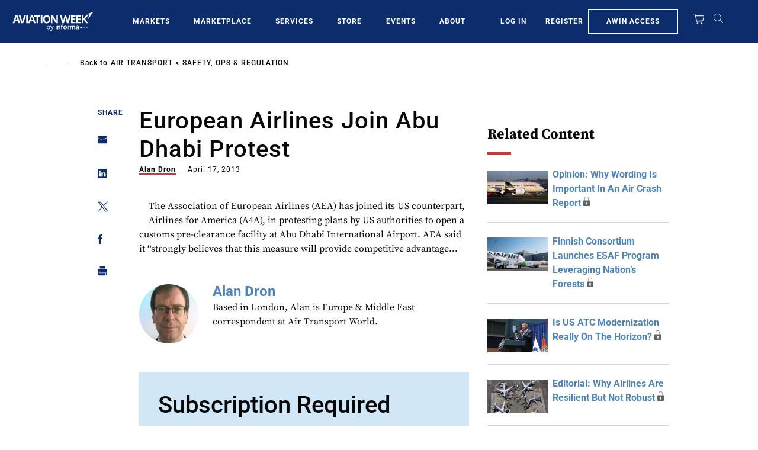

--- FILE ---
content_type: text/html; charset=UTF-8
request_url: https://aviationweek.com/air-transport/safety-ops-regulation/european-airlines-join-abu-dhabi-protest
body_size: 28836
content:
<!DOCTYPE html>
<html lang="en" dir="ltr" prefix="content: http://purl.org/rss/1.0/modules/content/  dc: http://purl.org/dc/terms/  foaf: http://xmlns.com/foaf/0.1/  og: http://ogp.me/ns#  rdfs: http://www.w3.org/2000/01/rdf-schema#  schema: http://schema.org/  sioc: http://rdfs.org/sioc/ns#  sioct: http://rdfs.org/sioc/types#  skos: http://www.w3.org/2004/02/skos/core#  xsd: http://www.w3.org/2001/XMLSchema# ">
  <head>
    <meta charset="utf-8" />
<script>"use strict";function _typeof(t){return(_typeof="function"==typeof Symbol&&"symbol"==typeof Symbol.iterator?function(t){return typeof t}:function(t){return t&&"function"==typeof Symbol&&t.constructor===Symbol&&t!==Symbol.prototype?"symbol":typeof t})(t)}!function(){self.airgap?.ready||(self.airgap={readyQueue:[],ready(e){this.readyQueue.push(e)},...self.airgap});const e=()=>{const e="__tcfapiLocator",t=[],a=window;let n,s,o=a;for(;o;){try{if(o.frames[e]){n=o;break}}catch(e){}if(o===a.top)break;o=o.parent}n||(!function t(){const n=a.document,s=!!a.frames[e];if(!s)if(n.body){const t=n.createElement("iframe");t.style.cssText="display:none",t.name=e,n.body.appendChild(t)}else setTimeout(t,5);return!s}(),a.__tcfapi=function(...e){if(!e.length)return t;"setGdprApplies"===e[0]?e.length>3&&2===parseInt(e[1],10)&&"boolean"==typeof e[3]&&(s=e[3],"function"==typeof e[2]&&e[2]("set",!0)):"ping"===e[0]?"function"==typeof e[2]&&e[2]({gdprApplies:s,cmpLoaded:!1,cmpStatus:"stub"}):t.push(e)},a.addEventListener("message",(function(e){const t="string"==typeof e.data;let a={};if(t)try{a=JSON.parse(e.data)}catch(e){}else a=e.data;const n="object"==typeof a&&null!==a?a.__tcfapiCall:null;n&&window.__tcfapi(n.command,n.version,(function(a,s){let o={__tcfapiReturn:{returnValue:a,success:s,callId:n.callId}};e&&e.source&&e.source.postMessage&&e.source.postMessage(t?JSON.stringify(o):o,"*")}),n.parameter)}),!1))};airgap.ready((t=>{"TCF_EU"===t.loadOptions.consentManagerConfig.initialViewStateByPrivacyRegime[t.getRegimes()[0]]&&("undefined"!=typeof module?module.exports=e:e())}))}();</script>
<script>self.airgap={overrides:[],cookieOverrides:[],...self.airgap};const allowGcmAdvanced=(e)=>{if(e.purposes.has('GcmAdvanced'))e.allow();};self.airgap.overrides.push({override:allowGcmAdvanced});self.airgap.cookieOverrides.push(allowGcmAdvanced);</script>
<script src="https://transcend-cdn.com/cm/ef49a3f1-d8c1-47d6-88fc-50e41130631f/airgap.js" data-cfasync="false" data-local-sync="allow-network-observable" data-prompt="1" data-report-only="off" data-dismissed-view-state="Collapsed" data-tcf-ui-dismissed-view-state="Collapsed"></script>
<script>(window.NREUM||(NREUM={})).init={ajax:{deny_list:["bam.nr-data.net"]}};(window.NREUM||(NREUM={})).loader_config={licenseKey:"NRBR-d03794bf4d9b2e4631c",applicationID:"603932223"};;/*! For license information please see nr-loader-rum-1.273.0.min.js.LICENSE.txt */
(()=>{var e,t,r={8122:(e,t,r)=>{"use strict";r.d(t,{a:()=>i});var n=r(944);function i(e,t){try{if(!e||"object"!=typeof e)return(0,n.R)(3);if(!t||"object"!=typeof t)return(0,n.R)(4);const r=Object.create(Object.getPrototypeOf(t),Object.getOwnPropertyDescriptors(t)),o=0===Object.keys(r).length?e:r;for(let a in o)if(void 0!==e[a])try{if(null===e[a]){r[a]=null;continue}Array.isArray(e[a])&&Array.isArray(t[a])?r[a]=Array.from(new Set([...e[a],...t[a]])):"object"==typeof e[a]&&"object"==typeof t[a]?r[a]=i(e[a],t[a]):r[a]=e[a]}catch(e){(0,n.R)(1,e)}return r}catch(e){(0,n.R)(2,e)}}},2555:(e,t,r)=>{"use strict";r.d(t,{Vp:()=>c,fn:()=>s,x1:()=>u});var n=r(384),i=r(8122);const o={beacon:n.NT.beacon,errorBeacon:n.NT.errorBeacon,licenseKey:void 0,applicationID:void 0,sa:void 0,queueTime:void 0,applicationTime:void 0,ttGuid:void 0,user:void 0,account:void 0,product:void 0,extra:void 0,jsAttributes:{},userAttributes:void 0,atts:void 0,transactionName:void 0,tNamePlain:void 0},a={};function s(e){try{const t=c(e);return!!t.licenseKey&&!!t.errorBeacon&&!!t.applicationID}catch(e){return!1}}function c(e){if(!e)throw new Error("All info objects require an agent identifier!");if(!a[e])throw new Error("Info for ".concat(e," was never set"));return a[e]}function u(e,t){if(!e)throw new Error("All info objects require an agent identifier!");a[e]=(0,i.a)(t,o);const r=(0,n.nY)(e);r&&(r.info=a[e])}},9417:(e,t,r)=>{"use strict";r.d(t,{D0:()=>g,gD:()=>h,xN:()=>p});var n=r(993);const i=e=>{if(!e||"string"!=typeof e)return!1;try{document.createDocumentFragment().querySelector(e)}catch{return!1}return!0};var o=r(2614),a=r(944),s=r(384),c=r(8122);const u="[data-nr-mask]",d=()=>{const e={mask_selector:"*",block_selector:"[data-nr-block]",mask_input_options:{color:!1,date:!1,"datetime-local":!1,email:!1,month:!1,number:!1,range:!1,search:!1,tel:!1,text:!1,time:!1,url:!1,week:!1,textarea:!1,select:!1,password:!0}};return{ajax:{deny_list:void 0,block_internal:!0,enabled:!0,harvestTimeSeconds:10,autoStart:!0},distributed_tracing:{enabled:void 0,exclude_newrelic_header:void 0,cors_use_newrelic_header:void 0,cors_use_tracecontext_headers:void 0,allowed_origins:void 0},feature_flags:[],generic_events:{enabled:!0,harvestTimeSeconds:30,autoStart:!0},harvest:{tooManyRequestsDelay:60},jserrors:{enabled:!0,harvestTimeSeconds:10,autoStart:!0},logging:{enabled:!0,harvestTimeSeconds:10,autoStart:!0,level:n.p_.INFO},metrics:{enabled:!0,autoStart:!0},obfuscate:void 0,page_action:{enabled:!0},page_view_event:{enabled:!0,autoStart:!0},page_view_timing:{enabled:!0,harvestTimeSeconds:30,autoStart:!0},performance:{capture_marks:!1,capture_measures:!1},privacy:{cookies_enabled:!0},proxy:{assets:void 0,beacon:void 0},session:{expiresMs:o.wk,inactiveMs:o.BB},session_replay:{autoStart:!0,enabled:!1,harvestTimeSeconds:60,preload:!1,sampling_rate:10,error_sampling_rate:100,collect_fonts:!1,inline_images:!1,fix_stylesheets:!0,mask_all_inputs:!0,get mask_text_selector(){return e.mask_selector},set mask_text_selector(t){i(t)?e.mask_selector="".concat(t,",").concat(u):""===t||null===t?e.mask_selector=u:(0,a.R)(5,t)},get block_class(){return"nr-block"},get ignore_class(){return"nr-ignore"},get mask_text_class(){return"nr-mask"},get block_selector(){return e.block_selector},set block_selector(t){i(t)?e.block_selector+=",".concat(t):""!==t&&(0,a.R)(6,t)},get mask_input_options(){return e.mask_input_options},set mask_input_options(t){t&&"object"==typeof t?e.mask_input_options={...t,password:!0}:(0,a.R)(7,t)}},session_trace:{enabled:!0,harvestTimeSeconds:10,autoStart:!0},soft_navigations:{enabled:!0,harvestTimeSeconds:10,autoStart:!0},spa:{enabled:!0,harvestTimeSeconds:10,autoStart:!0},ssl:void 0,user_actions:{enabled:!0}}},l={},f="All configuration objects require an agent identifier!";function g(e){if(!e)throw new Error(f);if(!l[e])throw new Error("Configuration for ".concat(e," was never set"));return l[e]}function p(e,t){if(!e)throw new Error(f);l[e]=(0,c.a)(t,d());const r=(0,s.nY)(e);r&&(r.init=l[e])}function h(e,t){if(!e)throw new Error(f);var r=g(e);if(r){for(var n=t.split("."),i=0;i<n.length-1;i++)if("object"!=typeof(r=r[n[i]]))return;r=r[n[n.length-1]]}return r}},3371:(e,t,r)=>{"use strict";r.d(t,{V:()=>f,f:()=>l});var n=r(8122),i=r(384),o=r(6154),a=r(9324);let s=0;const c={buildEnv:a.F3,distMethod:a.Xs,version:a.xv,originTime:o.WN},u={customTransaction:void 0,disabled:!1,isolatedBacklog:!1,loaderType:void 0,maxBytes:3e4,onerror:void 0,ptid:void 0,releaseIds:{},appMetadata:{},session:void 0,denyList:void 0,timeKeeper:void 0,obfuscator:void 0},d={};function l(e){if(!e)throw new Error("All runtime objects require an agent identifier!");if(!d[e])throw new Error("Runtime for ".concat(e," was never set"));return d[e]}function f(e,t){if(!e)throw new Error("All runtime objects require an agent identifier!");d[e]={...(0,n.a)(t,u),...c},Object.hasOwnProperty.call(d[e],"harvestCount")||Object.defineProperty(d[e],"harvestCount",{get:()=>++s});const r=(0,i.nY)(e);r&&(r.runtime=d[e])}},9324:(e,t,r)=>{"use strict";r.d(t,{F3:()=>i,Xs:()=>o,xv:()=>n});const n="1.273.0",i="PROD",o="CDN"},6154:(e,t,r)=>{"use strict";r.d(t,{OF:()=>c,RI:()=>i,WN:()=>d,bv:()=>o,gm:()=>a,mw:()=>s,sb:()=>u});var n=r(1863);const i="undefined"!=typeof window&&!!window.document,o="undefined"!=typeof WorkerGlobalScope&&("undefined"!=typeof self&&self instanceof WorkerGlobalScope&&self.navigator instanceof WorkerNavigator||"undefined"!=typeof globalThis&&globalThis instanceof WorkerGlobalScope&&globalThis.navigator instanceof WorkerNavigator),a=i?window:"undefined"!=typeof WorkerGlobalScope&&("undefined"!=typeof self&&self instanceof WorkerGlobalScope&&self||"undefined"!=typeof globalThis&&globalThis instanceof WorkerGlobalScope&&globalThis),s=Boolean("hidden"===a?.document?.visibilityState),c=/iPad|iPhone|iPod/.test(a.navigator?.userAgent),u=c&&"undefined"==typeof SharedWorker,d=((()=>{const e=a.navigator?.userAgent?.match(/Firefox[/\s](\d+\.\d+)/);Array.isArray(e)&&e.length>=2&&e[1]})(),Date.now()-(0,n.t)())},1687:(e,t,r)=>{"use strict";r.d(t,{Ak:()=>c,Ze:()=>l,x3:()=>u});var n=r(7836),i=r(3606),o=r(860),a=r(2646);const s={};function c(e,t){const r={staged:!1,priority:o.P3[t]||0};d(e),s[e].get(t)||s[e].set(t,r)}function u(e,t){e&&s[e]&&(s[e].get(t)&&s[e].delete(t),g(e,t,!1),s[e].size&&f(e))}function d(e){if(!e)throw new Error("agentIdentifier required");s[e]||(s[e]=new Map)}function l(e="",t="feature",r=!1){if(d(e),!e||!s[e].get(t)||r)return g(e,t);s[e].get(t).staged=!0,f(e)}function f(e){const t=Array.from(s[e]);t.every((([e,t])=>t.staged))&&(t.sort(((e,t)=>e[1].priority-t[1].priority)),t.forEach((([t])=>{s[e].delete(t),g(e,t)})))}function g(e,t,r=!0){const o=e?n.ee.get(e):n.ee,s=i.i.handlers;if(!o.aborted&&o.backlog&&s){if(r){const e=o.backlog[t],r=s[t];if(r){for(let t=0;e&&t<e.length;++t)p(e[t],r);Object.entries(r).forEach((([e,t])=>{Object.values(t||{}).forEach((t=>{t[0]?.on&&t[0]?.context()instanceof a.y&&t[0].on(e,t[1])}))}))}}o.isolatedBacklog||delete s[t],o.backlog[t]=null,o.emit("drain-"+t,[])}}function p(e,t){var r=e[1];Object.values(t[r]||{}).forEach((t=>{var r=e[0];if(t[0]===r){var n=t[1],i=e[3],o=e[2];n.apply(i,o)}}))}},7836:(e,t,r)=>{"use strict";r.d(t,{P:()=>c,ee:()=>u});var n=r(384),i=r(8990),o=r(3371),a=r(2646),s=r(5607);const c="nr@context:".concat(s.W),u=function e(t,r){var n={},s={},d={},l=!1;try{l=16===r.length&&(0,o.f)(r).isolatedBacklog}catch(e){}var f={on:p,addEventListener:p,removeEventListener:function(e,t){var r=n[e];if(!r)return;for(var i=0;i<r.length;i++)r[i]===t&&r.splice(i,1)},emit:function(e,r,n,i,o){!1!==o&&(o=!0);if(u.aborted&&!i)return;t&&o&&t.emit(e,r,n);for(var a=g(n),c=h(e),d=c.length,l=0;l<d;l++)c[l].apply(a,r);var p=m()[s[e]];p&&p.push([f,e,r,a]);return a},get:v,listeners:h,context:g,buffer:function(e,t){const r=m();if(t=t||"feature",f.aborted)return;Object.entries(e||{}).forEach((([e,n])=>{s[n]=t,t in r||(r[t]=[])}))},abort:function(){f._aborted=!0,Object.keys(f.backlog).forEach((e=>{delete f.backlog[e]}))},isBuffering:function(e){return!!m()[s[e]]},debugId:r,backlog:l?{}:t&&"object"==typeof t.backlog?t.backlog:{},isolatedBacklog:l};return Object.defineProperty(f,"aborted",{get:()=>{let e=f._aborted||!1;return e||(t&&(e=t.aborted),e)}}),f;function g(e){return e&&e instanceof a.y?e:e?(0,i.I)(e,c,(()=>new a.y(c))):new a.y(c)}function p(e,t){n[e]=h(e).concat(t)}function h(e){return n[e]||[]}function v(t){return d[t]=d[t]||e(f,t)}function m(){return f.backlog}}(void 0,"globalEE"),d=(0,n.Zm)();d.ee||(d.ee=u)},2646:(e,t,r)=>{"use strict";r.d(t,{y:()=>n});class n{constructor(e){this.contextId=e}}},9908:(e,t,r)=>{"use strict";r.d(t,{d:()=>n,p:()=>i});var n=r(7836).ee.get("handle");function i(e,t,r,i,o){o?(o.buffer([e],i),o.emit(e,t,r)):(n.buffer([e],i),n.emit(e,t,r))}},3606:(e,t,r)=>{"use strict";r.d(t,{i:()=>o});var n=r(9908);o.on=a;var i=o.handlers={};function o(e,t,r,o){a(o||n.d,i,e,t,r)}function a(e,t,r,i,o){o||(o="feature"),e||(e=n.d);var a=t[o]=t[o]||{};(a[r]=a[r]||[]).push([e,i])}},3878:(e,t,r)=>{"use strict";function n(e,t){return{capture:e,passive:!1,signal:t}}function i(e,t,r=!1,i){window.addEventListener(e,t,n(r,i))}function o(e,t,r=!1,i){document.addEventListener(e,t,n(r,i))}r.d(t,{DD:()=>o,jT:()=>n,sp:()=>i})},5607:(e,t,r)=>{"use strict";r.d(t,{W:()=>n});const n=(0,r(9566).bz)()},9566:(e,t,r)=>{"use strict";r.d(t,{LA:()=>s,bz:()=>a});var n=r(6154);const i="xxxxxxxx-xxxx-4xxx-yxxx-xxxxxxxxxxxx";function o(e,t){return e?15&e[t]:16*Math.random()|0}function a(){const e=n.gm?.crypto||n.gm?.msCrypto;let t,r=0;return e&&e.getRandomValues&&(t=e.getRandomValues(new Uint8Array(30))),i.split("").map((e=>"x"===e?o(t,r++).toString(16):"y"===e?(3&o()|8).toString(16):e)).join("")}function s(e){const t=n.gm?.crypto||n.gm?.msCrypto;let r,i=0;t&&t.getRandomValues&&(r=t.getRandomValues(new Uint8Array(e)));const a=[];for(var s=0;s<e;s++)a.push(o(r,i++).toString(16));return a.join("")}},2614:(e,t,r)=>{"use strict";r.d(t,{BB:()=>a,H3:()=>n,g:()=>u,iL:()=>c,tS:()=>s,uh:()=>i,wk:()=>o});const n="NRBA",i="SESSION",o=144e5,a=18e5,s={STARTED:"session-started",PAUSE:"session-pause",RESET:"session-reset",RESUME:"session-resume",UPDATE:"session-update"},c={SAME_TAB:"same-tab",CROSS_TAB:"cross-tab"},u={OFF:0,FULL:1,ERROR:2}},1863:(e,t,r)=>{"use strict";function n(){return Math.floor(performance.now())}r.d(t,{t:()=>n})},944:(e,t,r)=>{"use strict";function n(e,t){"function"==typeof console.debug&&console.debug("New Relic Warning: https://github.com/newrelic/newrelic-browser-agent/blob/main/docs/warning-codes.md#".concat(e),t)}r.d(t,{R:()=>n})},5284:(e,t,r)=>{"use strict";r.d(t,{t:()=>c,B:()=>s});var n=r(7836),i=r(6154);const o="newrelic";const a=new Set,s={};function c(e,t){const r=n.ee.get(t);s[t]??={},e&&"object"==typeof e&&(a.has(t)||(r.emit("rumresp",[e]),s[t]=e,a.add(t),function(e={}){try{i.gm.dispatchEvent(new CustomEvent(o,{detail:e}))}catch(e){}}({loaded:!0})))}},8990:(e,t,r)=>{"use strict";r.d(t,{I:()=>i});var n=Object.prototype.hasOwnProperty;function i(e,t,r){if(n.call(e,t))return e[t];var i=r();if(Object.defineProperty&&Object.keys)try{return Object.defineProperty(e,t,{value:i,writable:!0,enumerable:!1}),i}catch(e){}return e[t]=i,i}},6389:(e,t,r)=>{"use strict";function n(e,t=500,r={}){const n=r?.leading||!1;let i;return(...r)=>{n&&void 0===i&&(e.apply(this,r),i=setTimeout((()=>{i=clearTimeout(i)}),t)),n||(clearTimeout(i),i=setTimeout((()=>{e.apply(this,r)}),t))}}function i(e){let t=!1;return(...r)=>{t||(t=!0,e.apply(this,r))}}r.d(t,{J:()=>i,s:()=>n})},5289:(e,t,r)=>{"use strict";r.d(t,{GG:()=>o,sB:()=>a});var n=r(3878);function i(){return"undefined"==typeof document||"complete"===document.readyState}function o(e,t){if(i())return e();(0,n.sp)("load",e,t)}function a(e){if(i())return e();(0,n.DD)("DOMContentLoaded",e)}},384:(e,t,r)=>{"use strict";r.d(t,{NT:()=>o,US:()=>d,Zm:()=>a,bQ:()=>c,dV:()=>s,nY:()=>u,pV:()=>l});var n=r(6154),i=r(1863);const o={beacon:"bam.nr-data.net",errorBeacon:"bam.nr-data.net"};function a(){return n.gm.NREUM||(n.gm.NREUM={}),void 0===n.gm.newrelic&&(n.gm.newrelic=n.gm.NREUM),n.gm.NREUM}function s(){let e=a();return e.o||(e.o={ST:n.gm.setTimeout,SI:n.gm.setImmediate,CT:n.gm.clearTimeout,XHR:n.gm.XMLHttpRequest,REQ:n.gm.Request,EV:n.gm.Event,PR:n.gm.Promise,MO:n.gm.MutationObserver,FETCH:n.gm.fetch,WS:n.gm.WebSocket}),e}function c(e,t){let r=a();r.initializedAgents??={},t.initializedAt={ms:(0,i.t)(),date:new Date},r.initializedAgents[e]=t}function u(e){let t=a();return t.initializedAgents?.[e]}function d(e,t){a()[e]=t}function l(){return function(){let e=a();const t=e.info||{};e.info={beacon:o.beacon,errorBeacon:o.errorBeacon,...t}}(),function(){let e=a();const t=e.init||{};e.init={...t}}(),s(),function(){let e=a();const t=e.loader_config||{};e.loader_config={...t}}(),a()}},2843:(e,t,r)=>{"use strict";r.d(t,{u:()=>i});var n=r(3878);function i(e,t=!1,r,i){(0,n.DD)("visibilitychange",(function(){if(t)return void("hidden"===document.visibilityState&&e());e(document.visibilityState)}),r,i)}},3434:(e,t,r)=>{"use strict";r.d(t,{YM:()=>c});var n=r(7836),i=r(5607);const o="nr@original:".concat(i.W);var a=Object.prototype.hasOwnProperty,s=!1;function c(e,t){return e||(e=n.ee),r.inPlace=function(e,t,n,i,o){n||(n="");const a="-"===n.charAt(0);for(let s=0;s<t.length;s++){const c=t[s],u=e[c];d(u)||(e[c]=r(u,a?c+n:n,i,c,o))}},r.flag=o,r;function r(t,r,n,s,c){return d(t)?t:(r||(r=""),nrWrapper[o]=t,function(e,t,r){if(Object.defineProperty&&Object.keys)try{return Object.keys(e).forEach((function(r){Object.defineProperty(t,r,{get:function(){return e[r]},set:function(t){return e[r]=t,t}})})),t}catch(e){u([e],r)}for(var n in e)a.call(e,n)&&(t[n]=e[n])}(t,nrWrapper,e),nrWrapper);function nrWrapper(){var o,a,d,l;try{a=this,o=[...arguments],d="function"==typeof n?n(o,a):n||{}}catch(t){u([t,"",[o,a,s],d],e)}i(r+"start",[o,a,s],d,c);try{return l=t.apply(a,o)}catch(e){throw i(r+"err",[o,a,e],d,c),e}finally{i(r+"end",[o,a,l],d,c)}}}function i(r,n,i,o){if(!s||t){var a=s;s=!0;try{e.emit(r,n,i,t,o)}catch(t){u([t,r,n,i],e)}s=a}}}function u(e,t){t||(t=n.ee);try{t.emit("internal-error",e)}catch(e){}}function d(e){return!(e&&"function"==typeof e&&e.apply&&!e[o])}},993:(e,t,r)=>{"use strict";r.d(t,{ET:()=>o,p_:()=>i});var n=r(860);const i={ERROR:"ERROR",WARN:"WARN",INFO:"INFO",DEBUG:"DEBUG",TRACE:"TRACE"},o="log";n.K7.logging},3969:(e,t,r)=>{"use strict";r.d(t,{TZ:()=>n,XG:()=>s,rs:()=>i,xV:()=>a,z_:()=>o});const n=r(860).K7.metrics,i="sm",o="cm",a="storeSupportabilityMetrics",s="storeEventMetrics"},6630:(e,t,r)=>{"use strict";r.d(t,{T:()=>n});const n=r(860).K7.pageViewEvent},782:(e,t,r)=>{"use strict";r.d(t,{T:()=>n});const n=r(860).K7.pageViewTiming},6344:(e,t,r)=>{"use strict";r.d(t,{G4:()=>i});var n=r(2614);r(860).K7.sessionReplay;const i={RECORD:"recordReplay",PAUSE:"pauseReplay",REPLAY_RUNNING:"replayRunning",ERROR_DURING_REPLAY:"errorDuringReplay"};n.g.ERROR,n.g.FULL,n.g.OFF},4234:(e,t,r)=>{"use strict";r.d(t,{W:()=>o});var n=r(7836),i=r(1687);class o{constructor(e,t){this.agentIdentifier=e,this.ee=n.ee.get(e),this.featureName=t,this.blocked=!1}deregisterDrain(){(0,i.x3)(this.agentIdentifier,this.featureName)}}},7603:(e,t,r)=>{"use strict";r.d(t,{j:()=>P});var n=r(860),i=r(2555),o=r(3371),a=r(9908),s=r(7836),c=r(1687),u=r(5289),d=r(6154),l=r(944),f=r(3969),g=r(384),p=r(6344);const h=["setErrorHandler","finished","addToTrace","addRelease","addPageAction","setCurrentRouteName","setPageViewName","setCustomAttribute","interaction","noticeError","setUserId","setApplicationVersion","start",p.G4.RECORD,p.G4.PAUSE,"log","wrapLogger"],v=["setErrorHandler","finished","addToTrace","addRelease"];var m=r(1863),b=r(2614),y=r(993);var w=r(2646),A=r(3434);function R(e,t,r,n){if("object"!=typeof t||!t||"string"!=typeof r||!r||"function"!=typeof t[r])return(0,l.R)(29);const i=function(e){return(e||s.ee).get("logger")}(e),o=(0,A.YM)(i),a=new w.y(s.P);return a.level=n.level,a.customAttributes=n.customAttributes,o.inPlace(t,[r],"wrap-logger-",a),i}function E(){const e=(0,g.pV)();h.forEach((t=>{e[t]=(...r)=>function(t,...r){let n=[];return Object.values(e.initializedAgents).forEach((e=>{e&&e.api?e.exposed&&e.api[t]&&n.push(e.api[t](...r)):(0,l.R)(38,t)})),n.length>1?n:n[0]}(t,...r)}))}const _={};function x(e,t,g=!1){t||(0,c.Ak)(e,"api");const h={};var w=s.ee.get(e),A=w.get("tracer");_[e]=b.g.OFF,w.on(p.G4.REPLAY_RUNNING,(t=>{_[e]=t}));var E="api-",x=E+"ixn-";function N(t,r,n,o){const a=(0,i.Vp)(e);return null===r?delete a.jsAttributes[t]:(0,i.x1)(e,{...a,jsAttributes:{...a.jsAttributes,[t]:r}}),j(E,n,!0,o||null===r?"session":void 0)(t,r)}function T(){}h.log=function(e,{customAttributes:t={},level:r=y.p_.INFO}={}){(0,a.p)(f.xV,["API/log/called"],void 0,n.K7.metrics,w),function(e,t,r={},i=y.p_.INFO){(0,a.p)(f.xV,["API/logging/".concat(i.toLowerCase(),"/called")],void 0,n.K7.metrics,e),(0,a.p)(y.ET,[(0,m.t)(),t,r,i],void 0,n.K7.logging,e)}(w,e,t,r)},h.wrapLogger=(e,t,{customAttributes:r={},level:i=y.p_.INFO}={})=>{(0,a.p)(f.xV,["API/wrapLogger/called"],void 0,n.K7.metrics,w),R(w,e,t,{customAttributes:r,level:i})},v.forEach((e=>{h[e]=j(E,e,!0,"api")})),h.addPageAction=j(E,"addPageAction",!0,n.K7.genericEvents),h.setPageViewName=function(t,r){if("string"==typeof t)return"/"!==t.charAt(0)&&(t="/"+t),(0,o.f)(e).customTransaction=(r||"http://custom.transaction")+t,j(E,"setPageViewName",!0)()},h.setCustomAttribute=function(e,t,r=!1){if("string"==typeof e){if(["string","number","boolean"].includes(typeof t)||null===t)return N(e,t,"setCustomAttribute",r);(0,l.R)(40,typeof t)}else(0,l.R)(39,typeof e)},h.setUserId=function(e){if("string"==typeof e||null===e)return N("enduser.id",e,"setUserId",!0);(0,l.R)(41,typeof e)},h.setApplicationVersion=function(e){if("string"==typeof e||null===e)return N("application.version",e,"setApplicationVersion",!1);(0,l.R)(42,typeof e)},h.start=()=>{try{(0,a.p)(f.xV,["API/start/called"],void 0,n.K7.metrics,w),w.emit("manual-start-all")}catch(e){(0,l.R)(23,e)}},h[p.G4.RECORD]=function(){(0,a.p)(f.xV,["API/recordReplay/called"],void 0,n.K7.metrics,w),(0,a.p)(p.G4.RECORD,[],void 0,n.K7.sessionReplay,w)},h[p.G4.PAUSE]=function(){(0,a.p)(f.xV,["API/pauseReplay/called"],void 0,n.K7.metrics,w),(0,a.p)(p.G4.PAUSE,[],void 0,n.K7.sessionReplay,w)},h.interaction=function(e){return(new T).get("object"==typeof e?e:{})};const S=T.prototype={createTracer:function(e,t){var r={},i=this,o="function"==typeof t;return(0,a.p)(f.xV,["API/createTracer/called"],void 0,n.K7.metrics,w),g||(0,a.p)(x+"tracer",[(0,m.t)(),e,r],i,n.K7.spa,w),function(){if(A.emit((o?"":"no-")+"fn-start",[(0,m.t)(),i,o],r),o)try{return t.apply(this,arguments)}catch(e){const t="string"==typeof e?new Error(e):e;throw A.emit("fn-err",[arguments,this,t],r),t}finally{A.emit("fn-end",[(0,m.t)()],r)}}}};function j(e,t,r,i){return function(){return(0,a.p)(f.xV,["API/"+t+"/called"],void 0,n.K7.metrics,w),i&&(0,a.p)(e+t,[(0,m.t)(),...arguments],r?null:this,i,w),r?void 0:this}}function k(){r.e(296).then(r.bind(r,8778)).then((({setAPI:t})=>{t(e),(0,c.Ze)(e,"api")})).catch((e=>{(0,l.R)(27,e),w.abort()}))}return["actionText","setName","setAttribute","save","ignore","onEnd","getContext","end","get"].forEach((e=>{S[e]=j(x,e,void 0,g?n.K7.softNav:n.K7.spa)})),h.setCurrentRouteName=g?j(x,"routeName",void 0,n.K7.softNav):j(E,"routeName",!0,n.K7.spa),h.noticeError=function(t,r){"string"==typeof t&&(t=new Error(t)),(0,a.p)(f.xV,["API/noticeError/called"],void 0,n.K7.metrics,w),(0,a.p)("err",[t,(0,m.t)(),!1,r,!!_[e]],void 0,n.K7.jserrors,w)},d.RI?(0,u.GG)((()=>k()),!0):k(),h}var N=r(9417),T=r(8122);const S={accountID:void 0,trustKey:void 0,agentID:void 0,licenseKey:void 0,applicationID:void 0,xpid:void 0},j={};var k=r(5284);const I=e=>{const t=e.startsWith("http");e+="/",r.p=t?e:"https://"+e};let O=!1;function P(e,t={},r,n){let{init:a,info:c,loader_config:u,runtime:l={},exposed:f=!0}=t;l.loaderType=r;const p=(0,g.pV)();c||(a=p.init,c=p.info,u=p.loader_config),(0,N.xN)(e.agentIdentifier,a||{}),function(e,t){if(!e)throw new Error("All loader-config objects require an agent identifier!");j[e]=(0,T.a)(t,S);const r=(0,g.nY)(e);r&&(r.loader_config=j[e])}(e.agentIdentifier,u||{}),c.jsAttributes??={},d.bv&&(c.jsAttributes.isWorker=!0),(0,i.x1)(e.agentIdentifier,c);const h=(0,N.D0)(e.agentIdentifier),v=[c.beacon,c.errorBeacon];O||(h.proxy.assets&&(I(h.proxy.assets),v.push(h.proxy.assets)),h.proxy.beacon&&v.push(h.proxy.beacon),E(),(0,g.US)("activatedFeatures",k.B),e.runSoftNavOverSpa&&=!0===h.soft_navigations.enabled&&h.feature_flags.includes("soft_nav")),l.denyList=[...h.ajax.deny_list||[],...h.ajax.block_internal?v:[]],l.ptid=e.agentIdentifier,(0,o.V)(e.agentIdentifier,l),e.ee=s.ee.get(e.agentIdentifier),void 0===e.api&&(e.api=x(e.agentIdentifier,n,e.runSoftNavOverSpa)),void 0===e.exposed&&(e.exposed=f),O=!0}},8374:(e,t,r)=>{r.nc=(()=>{try{return document?.currentScript?.nonce}catch(e){}return""})()},860:(e,t,r)=>{"use strict";r.d(t,{$J:()=>o,K7:()=>n,P3:()=>i});const n={ajax:"ajax",genericEvents:"generic_events",jserrors:"jserrors",logging:"logging",metrics:"metrics",pageAction:"page_action",pageViewEvent:"page_view_event",pageViewTiming:"page_view_timing",sessionReplay:"session_replay",sessionTrace:"session_trace",softNav:"soft_navigations",spa:"spa"},i={[n.pageViewEvent]:1,[n.pageViewTiming]:2,[n.metrics]:3,[n.jserrors]:4,[n.spa]:5,[n.ajax]:6,[n.sessionTrace]:7,[n.softNav]:8,[n.sessionReplay]:9,[n.logging]:10,[n.genericEvents]:11},o={[n.pageViewTiming]:"events",[n.ajax]:"events",[n.spa]:"events",[n.softNav]:"events",[n.metrics]:"jserrors",[n.jserrors]:"jserrors",[n.sessionTrace]:"browser/blobs",[n.sessionReplay]:"browser/blobs",[n.logging]:"browser/logs",[n.genericEvents]:"ins"}}},n={};function i(e){var t=n[e];if(void 0!==t)return t.exports;var o=n[e]={exports:{}};return r[e](o,o.exports,i),o.exports}i.m=r,i.d=(e,t)=>{for(var r in t)i.o(t,r)&&!i.o(e,r)&&Object.defineProperty(e,r,{enumerable:!0,get:t[r]})},i.f={},i.e=e=>Promise.all(Object.keys(i.f).reduce(((t,r)=>(i.f[r](e,t),t)),[])),i.u=e=>"nr-rum-1.273.0.min.js",i.o=(e,t)=>Object.prototype.hasOwnProperty.call(e,t),e={},t="NRBA-1.273.0.PROD:",i.l=(r,n,o,a)=>{if(e[r])e[r].push(n);else{var s,c;if(void 0!==o)for(var u=document.getElementsByTagName("script"),d=0;d<u.length;d++){var l=u[d];if(l.getAttribute("src")==r||l.getAttribute("data-webpack")==t+o){s=l;break}}if(!s){c=!0;var f={296:"sha512-qv6Flfpi3czlKpw52FKXo9/wXNolXV1Klb6PjfhuootV/Nc5Im+w3X66PjvL78lJAr1wNyKsMOTXgzz7cbYUcw=="};(s=document.createElement("script")).charset="utf-8",s.timeout=120,i.nc&&s.setAttribute("nonce",i.nc),s.setAttribute("data-webpack",t+o),s.src=r,0!==s.src.indexOf(window.location.origin+"/")&&(s.crossOrigin="anonymous"),f[a]&&(s.integrity=f[a])}e[r]=[n];var g=(t,n)=>{s.onerror=s.onload=null,clearTimeout(p);var i=e[r];if(delete e[r],s.parentNode&&s.parentNode.removeChild(s),i&&i.forEach((e=>e(n))),t)return t(n)},p=setTimeout(g.bind(null,void 0,{type:"timeout",target:s}),12e4);s.onerror=g.bind(null,s.onerror),s.onload=g.bind(null,s.onload),c&&document.head.appendChild(s)}},i.r=e=>{"undefined"!=typeof Symbol&&Symbol.toStringTag&&Object.defineProperty(e,Symbol.toStringTag,{value:"Module"}),Object.defineProperty(e,"__esModule",{value:!0})},i.p="https://js-agent.newrelic.com/",(()=>{var e={840:0,374:0};i.f.j=(t,r)=>{var n=i.o(e,t)?e[t]:void 0;if(0!==n)if(n)r.push(n[2]);else{var o=new Promise(((r,i)=>n=e[t]=[r,i]));r.push(n[2]=o);var a=i.p+i.u(t),s=new Error;i.l(a,(r=>{if(i.o(e,t)&&(0!==(n=e[t])&&(e[t]=void 0),n)){var o=r&&("load"===r.type?"missing":r.type),a=r&&r.target&&r.target.src;s.message="Loading chunk "+t+" failed.\n("+o+": "+a+")",s.name="ChunkLoadError",s.type=o,s.request=a,n[1](s)}}),"chunk-"+t,t)}};var t=(t,r)=>{var n,o,[a,s,c]=r,u=0;if(a.some((t=>0!==e[t]))){for(n in s)i.o(s,n)&&(i.m[n]=s[n]);if(c)c(i)}for(t&&t(r);u<a.length;u++)o=a[u],i.o(e,o)&&e[o]&&e[o][0](),e[o]=0},r=self["webpackChunk:NRBA-1.273.0.PROD"]=self["webpackChunk:NRBA-1.273.0.PROD"]||[];r.forEach(t.bind(null,0)),r.push=t.bind(null,r.push.bind(r))})(),(()=>{"use strict";i(8374);var e=i(944),t=i(6344),r=i(9566);class n{agentIdentifier;constructor(e=(0,r.LA)(16)){this.agentIdentifier=e}#e(t,...r){if("function"==typeof this.api?.[t])return this.api[t](...r);(0,e.R)(35,t)}addPageAction(e,t){return this.#e("addPageAction",e,t)}setPageViewName(e,t){return this.#e("setPageViewName",e,t)}setCustomAttribute(e,t,r){return this.#e("setCustomAttribute",e,t,r)}noticeError(e,t){return this.#e("noticeError",e,t)}setUserId(e){return this.#e("setUserId",e)}setApplicationVersion(e){return this.#e("setApplicationVersion",e)}setErrorHandler(e){return this.#e("setErrorHandler",e)}finished(e){return this.#e("finished",e)}addRelease(e,t){return this.#e("addRelease",e,t)}start(e){return this.#e("start",e)}recordReplay(){return this.#e(t.G4.RECORD)}pauseReplay(){return this.#e(t.G4.PAUSE)}addToTrace(e){return this.#e("addToTrace",e)}setCurrentRouteName(e){return this.#e("setCurrentRouteName",e)}interaction(){return this.#e("interaction")}log(e,t){return this.#e("log",e,t)}wrapLogger(e,t,r){return this.#e("wrapLogger",e,t,r)}}var o=i(860),a=i(9417);const s=Object.values(o.K7);function c(e){const t={};return s.forEach((r=>{t[r]=function(e,t){return!0===(0,a.gD)(t,"".concat(e,".enabled"))}(r,e)})),t}var u=i(7603);var d=i(1687),l=i(4234),f=i(5289),g=i(6154),p=i(384);const h=e=>g.RI&&!0===(0,a.gD)(e,"privacy.cookies_enabled");function v(e){return!!(0,p.dV)().o.MO&&h(e)&&!0===(0,a.gD)(e,"session_trace.enabled")}var m=i(6389);class b extends l.W{constructor(e,t,r=!0){super(e.agentIdentifier,t),this.auto=r,this.abortHandler=void 0,this.featAggregate=void 0,this.onAggregateImported=void 0,!1===e.init[this.featureName].autoStart&&(this.auto=!1),this.auto?(0,d.Ak)(e.agentIdentifier,t):this.ee.on("manual-start-all",(0,m.J)((()=>{(0,d.Ak)(e.agentIdentifier,this.featureName),this.auto=!0,this.importAggregator(e)})))}importAggregator(t,r={}){if(this.featAggregate||!this.auto)return;let n;this.onAggregateImported=new Promise((e=>{n=e}));const a=async()=>{let a;try{if(h(this.agentIdentifier)){const{setupAgentSession:e}=await i.e(296).then(i.bind(i,3861));a=e(this.agentIdentifier)}}catch(t){(0,e.R)(20,t),this.ee.emit("internal-error",[t]),this.featureName===o.K7.sessionReplay&&this.abortHandler?.()}try{if(t.sharedAggregator)await t.sharedAggregator;else{t.sharedAggregator=i.e(296).then(i.bind(i,9337));const{EventAggregator:e}=await t.sharedAggregator;t.sharedAggregator=new e}if(!this.#t(this.featureName,a))return(0,d.Ze)(this.agentIdentifier,this.featureName),void n(!1);const{lazyFeatureLoader:e}=await i.e(296).then(i.bind(i,6103)),{Aggregate:o}=await e(this.featureName,"aggregate");this.featAggregate=new o(t,r),n(!0)}catch(t){(0,e.R)(34,t),this.abortHandler?.(),(0,d.Ze)(this.agentIdentifier,this.featureName,!0),n(!1),this.ee&&this.ee.abort()}};g.RI?(0,f.GG)((()=>a()),!0):a()}#t(e,t){switch(e){case o.K7.sessionReplay:return v(this.agentIdentifier)&&!!t;case o.K7.sessionTrace:return!!t;default:return!0}}}var y=i(6630);class w extends b{static featureName=y.T;constructor(e,t=!0){super(e,y.T,t),this.importAggregator(e)}}var A=i(9908),R=i(2843),E=i(3878),_=i(782),x=i(1863);class N extends b{static featureName=_.T;constructor(e,t=!0){super(e,_.T,t),g.RI&&((0,R.u)((()=>(0,A.p)("docHidden",[(0,x.t)()],void 0,_.T,this.ee)),!0),(0,E.sp)("pagehide",(()=>(0,A.p)("winPagehide",[(0,x.t)()],void 0,_.T,this.ee))),this.importAggregator(e))}}var T=i(3969);class S extends b{static featureName=T.TZ;constructor(e,t=!0){super(e,T.TZ,t),this.importAggregator(e)}}new class extends n{constructor(t,r){super(r),g.gm?(this.features={},(0,p.bQ)(this.agentIdentifier,this),this.desiredFeatures=new Set(t.features||[]),this.desiredFeatures.add(w),this.runSoftNavOverSpa=[...this.desiredFeatures].some((e=>e.featureName===o.K7.softNav)),(0,u.j)(this,t,t.loaderType||"agent"),this.run()):(0,e.R)(21)}get config(){return{info:this.info,init:this.init,loader_config:this.loader_config,runtime:this.runtime}}run(){try{const t=c(this.agentIdentifier),r=[...this.desiredFeatures];r.sort(((e,t)=>o.P3[e.featureName]-o.P3[t.featureName])),r.forEach((r=>{if(!t[r.featureName]&&r.featureName!==o.K7.pageViewEvent)return;if(this.runSoftNavOverSpa&&r.featureName===o.K7.spa)return;if(!this.runSoftNavOverSpa&&r.featureName===o.K7.softNav)return;const n=function(e){switch(e){case o.K7.ajax:return[o.K7.jserrors];case o.K7.sessionTrace:return[o.K7.ajax,o.K7.pageViewEvent];case o.K7.sessionReplay:return[o.K7.sessionTrace];case o.K7.pageViewTiming:return[o.K7.pageViewEvent];default:return[]}}(r.featureName).filter((e=>!(e in this.features)));n.length>0&&(0,e.R)(36,{targetFeature:r.featureName,missingDependencies:n}),this.features[r.featureName]=new r(this)}))}catch(t){(0,e.R)(22,t);for(const e in this.features)this.features[e].abortHandler?.();const r=(0,p.Zm)();delete r.initializedAgents[this.agentIdentifier]?.api,delete r.initializedAgents[this.agentIdentifier]?.features,delete this.sharedAggregator;return r.ee.get(this.agentIdentifier).abort(),!1}}}({features:[w,N,S],loaderType:"lite"})})()})();</script>
<noscript><style>form.antibot * :not(.antibot-message) { display: none !important; }</style>
</noscript><style>/* @see https://github.com/aFarkas/lazysizes#broken-image-symbol */.js img.lazyload:not([src]) { visibility: hidden; }/* @see https://github.com/aFarkas/lazysizes#automatically-setting-the-sizes-attribute */.js img.lazyloaded[data-sizes=auto] { display: block; width: 100%; }</style>
<meta name="description" content="The Association of European Airlines has joined Airlines for America in protesting plans to open a customs facility at Abu Dhabi Airport." />
<meta name="keywords" content="Association of European Airlines, Airlines for America, A4A, customs pre-clearance facility at Abu Dhabi International Airport, Athar Husain Khan, US Customs and Border Patrol, Dept. of Homeland Security" />
<link rel="canonical" href="https://aviationweek.com/air-transport/safety-ops-regulation/european-airlines-join-abu-dhabi-protest" />
<meta name="twitter:card" content="summary_large_image" />
<meta name="twitter:title" content="European airlines join Abu Dhabi protest | Aviation Week Network" />
<meta name="twitter:description" content="The Association of European Airlines (AEA) has joined its US counterpart, Airlines for America (A4A), in protesting plans by US authorities to open a customs pre-clearance facility at Abu Dhabi International Airport." />
<meta name="Generator" content="Drupal 10 (https://www.drupal.org); Commerce 3" />
<meta name="MobileOptimized" content="width" />
<meta name="HandheldFriendly" content="true" />
<meta name="viewport" content="width=device-width, initial-scale=1.0" />
<script type="application/ld+json">{
    "@context": "https://schema.org",
    "@graph": [
        {
            "@type": "Article",
            "copyrightHolder": {
                "@type": "Organization",
                "name": "Informa Markets - a trading division of Informa PLC"
            },
            "sourceOrganization": "Aviation Week Network",
            "copyrightYear": "2013",
            "headline": "European airlines join Abu Dhabi protest",
            "inLanguage": "en",
            "description": "The Association of European Airlines (AEA) has joined its US counterpart, Airlines for America (A4A), in protesting plans by US authorities to open a customs pre-clearance facility at Abu Dhabi International Airport.",
            "datePublished": "2013-04-17T20:24:00+0000",
            "isPartOf": {
                "@type": "Product",
                "name": "Air Transport World"
            },
            "isAccessibleForFree": false,
            "dateModified": "2019-11-30T14:50:01+0000",
            "author": {
                "@type": "Person",
                "name": "Alan Dron",
                "jobTitle": "Europe \u0026 Middle East Correspondent, Air Transport World",
                "url": "https://aviationweek.com/author/alan-dron"
            },
            "publisher": {
                "@type": "Organization",
                "@id": "https://aviationweek.com/",
                "name": "Aviation Week Network",
                "logo": {
                    "@type": "ImageObject",
                    "url": "https://aviationweek.com/themes/custom/particle/dist/app-drupal/assets/AW_logo_horizontal_small_white.svg"
                }
            },
            "mainEntityOfPage": "https://aviationweek.com/air-transport/safety-ops-regulation/european-airlines-join-abu-dhabi-protest"
        },
        {
            "@type": "ItemList",
            "itemListElement": []
        },
        {
            "@type": "Organization",
            "@id": "https://aviationweek.com/",
            "name": "Aviation Week Network",
            "url": "https://aviationweek.com/"
        },
        {
            "@type": "WebPage",
            "url": "https://aviationweek.com/air-transport/safety-ops-regulation/european-airlines-join-abu-dhabi-protest",
            "breadcrumb": {
                "@type": "BreadcrumbList",
                "itemListElement": [
                    {
                        "@type": "ListItem",
                        "position": 1,
                        "name": "Home",
                        "item": "https://aviationweek.com/"
                    },
                    {
                        "@type": "ListItem",
                        "position": 2,
                        "name": "Air Transport",
                        "item": "https://aviationweek.com/air-transport"
                    },
                    {
                        "@type": "ListItem",
                        "position": 3,
                        "name": "Safety, Ops \u0026 Regulation",
                        "item": "https://aviationweek.com/air-transport/safety-ops-regulation"
                    }
                ]
            }
        },
        {
            "@type": "WebSite",
            "@id": "https://aviationweek.com/",
            "name": "Aviation Week Network",
            "url": "https://aviationweek.com/"
        }
    ]
}</script>
<script async src="https://securepubads.g.doubleclick.net/tag/js/gpt.js"></script>

<script>
// Initialize the google variables.
var googletag = googletag || {};
googletag.cmd = googletag.cmd || [];

// Add a place to store the slot name variable.
googletag.slots = googletag.slots || {};

// If gdpr cookies is missing, gdpr banner will display and status would be 'on'.
var gdpr_status = 'off';

if (self.airgap?.getConsent && !self.airgap.getConsent().confirmed) {
  gdpr_status = 'on';
}
</script>

<script>
// Checks for awnReferringCategory cookie to replace DFP tokens.
var CategoryReferrer = (function(adUnitBase) {
  'use strict';

  var showExclusiveAds = document.documentElement.hasAttribute('data-exclusive-ads');

  function parseReferrer(adUnit) {
    // Check if exclusive ads are not in operation.
    if (!showExclusiveAds) {
      // Check for match with referring category.
      var referringCategory = fetchCookie('awnReferringCategory');

      if (referringCategory && document.referrer.replace(/\?.*$/,'') === location.origin + '/' + referringCategory) {
        adUnit = adUnitBase + '/' + referringCategory;
      }
    }

    return adUnit.replace(/\/+$/, '');
  }

  function fetchCookie(cookieName) {
    var cookie = document.cookie.match(
      new RegExp('(^| )' + cookieName + '=([^;]+)')
    );

    return cookie && cookie.length ? decodeURIComponent(cookie[2]) : null;
  }

  return {
    parse: parseReferrer
  };
})('/2441/awnetwork.home');
</script>
<script>
  googletag.cmd.push(function() {
    var adUnit = '/2441/awnetwork.home/air-transport/safety-ops-regulation';

          adUnit = CategoryReferrer.parse(adUnit);
    
    
          googletag.slots["js-dfp-tag-interstitial"] = googletag.defineSlot(adUnit, [1, 1], "js-dfp-tag-interstitial")
    
    
    
    
    
          .setTargeting('pos', ['interstitial'])
          .setTargeting('nid', ['172121'])
    
    
    .addService(googletag.pubads());
  });
</script>
<script>
  googletag.cmd.push(function() {
    var adUnit = '/2441/awnetwork.home/air-transport/safety-ops-regulation';

          adUnit = CategoryReferrer.parse(adUnit);
    
    
          googletag.slots["js-dfp-tag-article_floor"] = googletag.defineSlot(adUnit, [1, 1], "js-dfp-tag-article_floor")
    
    
    
    
    
          .setTargeting('pos', ['floor'])
          .setTargeting('nid', ['172121'])
    
    
    .addService(googletag.pubads());
  });
</script>
<script>
  googletag.cmd.push(function() {
    var adUnit = '/2441/awnetwork.home/air-transport/safety-ops-regulation';

          adUnit = CategoryReferrer.parse(adUnit);
    
            var mapping = googletag.sizeMapping()
                  .addSize([1320, 0], [1, 1])
                .build();
    
          googletag.slots["js-dfp-tag-article_skin"] = googletag.defineOutOfPageSlot(adUnit, "js-dfp-tag-article_skin")
    
    
    
    
    
          .setTargeting('pos', ['skin'])
          .setTargeting('nid', ['172121'])
    
          .defineSizeMapping(mapping)
    
    .addService(googletag.pubads());
  });
</script>
<script>
  googletag.cmd.push(function() {
    var adUnit = '/2441/awnetwork.home/air-transport/safety-ops-regulation';

          adUnit = CategoryReferrer.parse(adUnit);
    
    
          googletag.slots["js-dfp-tag-article_video"] = googletag.defineSlot(adUnit, [1, 1], "js-dfp-tag-article_video")
    
    
    
    
    
          .setTargeting('pos', ['inarticlevideo_1'])
          .setTargeting('content', ['-program'])
          .setTargeting('nid', ['172121'])
    
    
    .addService(googletag.pubads());
  });
</script>
<script>
  googletag.cmd.push(function() {
    var adUnit = '/2441/awnetwork.home/air-transport/safety-ops-regulation';

          adUnit = CategoryReferrer.parse(adUnit);
    
            var mapping = googletag.sizeMapping()
                  .addSize([320, 400], [[320, 50], [300, 50]])
                  .addSize([750, 200], [728, 90])
                  .addSize([1050, 250], [[728, 90], [970, 90], [970, 250]])
                  .addSize([0, 0], [320, 50])
                .build();
    
          googletag.slots["js-dfp-tag-article_728x90_1"] = googletag.defineSlot(adUnit, [[728, 90], [970, 90], [320, 50], [970, 250]], "js-dfp-tag-article_728x90_1")
    
    
    
    
    
          .setTargeting('pos', ['728_1'])
          .setTargeting('nid', ['172121'])
    
          .defineSizeMapping(mapping)
    
    .addService(googletag.pubads());
  });
</script>
<script>
  googletag.cmd.push(function() {
    var adUnit = '/2441/awnetwork.home/air-transport/safety-ops-regulation';

          adUnit = CategoryReferrer.parse(adUnit);
    
    
          googletag.slots["js-dfp-tag-article_300x250_body1"] = googletag.defineSlot(adUnit, [300, 250], "js-dfp-tag-article_300x250_body1")
    
    
    
    
    
          .setTargeting('pos', ['300_article'])
          .setTargeting('nid', ['172121'])
    
    
    .addService(googletag.pubads());
  });
</script>
<script>
  googletag.cmd.push(function() {
    var adUnit = '/2441/awnetwork.home/air-transport/safety-ops-regulation';

          adUnit = CategoryReferrer.parse(adUnit);
    
    
          googletag.slots["js-dfp-tag-article_300x250_1"] = googletag.defineSlot(adUnit, [[300, 250], [300, 600]], "js-dfp-tag-article_300x250_1")
    
    
    
    
    
          .setTargeting('pos', ['300_1'])
          .setTargeting('nid', ['172121'])
    
    
    .addService(googletag.pubads());
  });
</script>
<script>
  googletag.cmd.push(function() {
    var adUnit = '/2441/awnetwork.home/air-transport/safety-ops-regulation';

          adUnit = CategoryReferrer.parse(adUnit);
    
    
          googletag.slots["js-dfp-tag-article_300x250_2"] = googletag.defineSlot(adUnit, [[300, 250], [300, 600]], "js-dfp-tag-article_300x250_2")
    
    
    
    
    
          .setTargeting('pos', ['300_2'])
          .setTargeting('nid', ['172121'])
    
    
    .addService(googletag.pubads());
  });
</script>
<script>
  googletag.cmd.push(function() {
    var adUnit = '/2441/awnetwork.home/air-transport/safety-ops-regulation';

          adUnit = CategoryReferrer.parse(adUnit);
    
            var mapping = googletag.sizeMapping()
                  .addSize([320, 400], [[320, 50], [300, 50]])
                  .addSize([750, 200], [728, 90])
                  .addSize([1050, 200], [728, 90])
                  .addSize([0, 0], [320, 50])
                .build();
    
          googletag.slots["js-dfp-tag-article_728x90_2"] = googletag.defineSlot(adUnit, [[728, 90], [320, 50]], "js-dfp-tag-article_728x90_2")
    
    
    
    
    
          .setTargeting('pos', ['728_2'])
          .setTargeting('nid', ['172121'])
    
          .defineSizeMapping(mapping)
    
    .addService(googletag.pubads());
  });
</script>
<!-- Google Publisher Tag -->
<script>
  document.addEventListener('DOMContentLoaded', function () {
    googletag.cmd.push(function () {
      // Get ad service
      var adService = googletag.pubads();

      // Configure ad service
            adService.enableAsyncRendering();
                        adService.collapseEmptyDivs();
            var initialLoadDisabled = false;
            adService.setTargeting('gdpr_banner', [gdpr_status]);

      
      // Enable ad service
      googletag.enableServices();

      // Setup trigger for rendering ads
      var isLazyBanner = function (banner) {
        return /\bdfp-tag--lazy\b/.test(banner.className);
      };

      var banners = document.querySelectorAll('.dfp-tag');

      banners.forEach(function (banner) {
        if (!isLazyBanner(banner)) googletag.display(banner.id);
      });

      googletag.setConfig({
        lazyLoad: {
          fetchMarginPercent: 100,
          renderMarginPercent: 0,
          mobileScaling: 2
        }
      });

      banners.forEach(function (banner) {
        if (isLazyBanner(banner)) googletag.display(banner.id);
      });

      // If initial load is disabled, manually refresh ads
      if (initialLoadDisabled) {
        // Optional: delay until user consent, etc. Here we just refresh directly.
        googletag.pubads().refresh();
      }

    });
  });

</script>
<!-- End Google Publisher Tag -->
<link rel="icon" href="/sites/default/files/AWN_favicon_06122019.png" type="image/png" />

    <title>European airlines join Abu Dhabi protest | Aviation Week Network</title>
    <link rel="stylesheet" media="all" href="/sites/default/files/css/css_o1Lit-GkkCVNTgi6ER3yvPpakHF9zA6SLM2kduguVoI.css?delta=0&amp;language=en&amp;theme=particle&amp;include=eJxtiksOwzAIBS9Ew5EQITR1gw0yTj-3b7PJpt08Pc0MPxuJ1_CmbSQu-riMzrJpB_6qtfseeD7IUsOUwmMPms1lS_zDIF0KG1VdCpOVdmQ_aBo3rQr5zqEVZ06F4D6KmKJ4V7gar3jMdPTEd359AEvnRXI" />
<link rel="stylesheet" media="all" href="/sites/default/files/css/css_awGinmhPoksc-IdREfSmxN_WGpkaTLyz7v4RLxk37m0.css?delta=1&amp;language=en&amp;theme=particle&amp;include=eJxtiksOwzAIBS9Ew5EQITR1gw0yTj-3b7PJpt08Pc0MPxuJ1_CmbSQu-riMzrJpB_6qtfseeD7IUsOUwmMPms1lS_zDIF0KG1VdCpOVdmQ_aBo3rQr5zqEVZ06F4D6KmKJ4V7gar3jMdPTEd359AEvnRXI" />


    <link rel="manifest" href="/manifest.json">

    
    <script type="application/json" data-drupal-selector="drupal-settings-json">{"path":{"baseUrl":"\/","pathPrefix":"","currentPath":"node\/172121","currentPathIsAdmin":false,"isFront":false,"currentLanguage":"en"},"pluralDelimiter":"\u0003","suppressDeprecationErrors":true,"ajaxPageState":{"libraries":"[base64]","theme":"particle","theme_token":null},"ajaxTrustedUrl":[],"awnEloqua":{"elqSetSiteId":"966913078","elqUseFirstPartyCookie":"trk.aviationweek.com"},"lazy":{"lazysizes":{"lazyClass":"lazyload","loadedClass":"lazyloaded","loadingClass":"lazyloading","preloadClass":"lazypreload","errorClass":"lazyerror","autosizesClass":"lazyautosizes","srcAttr":"data-src","srcsetAttr":"data-srcset","sizesAttr":"data-sizes","minSize":40,"customMedia":[],"init":false,"expFactor":1.5,"hFac":0.80000000000000004,"loadMode":3,"loadHidden":true,"ricTimeout":0,"throttleDelay":125,"plugins":[]},"placeholderSrc":"","preferNative":false,"minified":false,"libraryPath":"\/libraries\/lazysizes"},"simple_popup_blocks":{"settings":[{"langcode":"en","uid":"block_mbsearchpumessage","type":"1","css_selector":"1","identifier":"block-mbsearchpumessage","layout":"4","visit_counts":"0","overlay":"1","trigger_method":"1","trigger_selector":".companies_search_by","delay":0,"enable_escape":"1","trigger_width":null,"minimize":false,"close":"1","use_time_frequency":false,"time_frequency":"3600","show_minimized_button":false,"width":"400","cookie_expiry":"100","status":"1"},{"langcode":"en","uid":"block_mbsearchpumessagefleets","type":"1","css_selector":"1","identifier":"block-mbsearchpumessagefleets","layout":"4","visit_counts":"0","overlay":"1","trigger_method":"1","trigger_selector":".fleets_search_by","delay":0,"enable_escape":"1","trigger_width":null,"minimize":false,"close":"1","use_time_frequency":false,"time_frequency":"3600","show_minimized_button":false,"width":"400","cookie_expiry":"100","status":"1"},{"langcode":"en","uid":"block_mbsearchpumessageproducts","type":"1","css_selector":"1","identifier":"block-mbsearchpumessageproducts","layout":"4","visit_counts":"0","overlay":"1","trigger_method":"1","trigger_selector":".products_search_by","delay":0,"enable_escape":"1","trigger_width":null,"minimize":false,"close":"1","use_time_frequency":false,"time_frequency":"3600","show_minimized_button":false,"width":"400","cookie_expiry":"100","status":"1"},{"langcode":"en","uid":"block_mbsearchpumessageprograms","type":"1","css_selector":"1","identifier":"block-mbsearchpumessageprograms","layout":"4","visit_counts":"0","overlay":"1","trigger_method":"1","trigger_selector":".programs_search_by","delay":0,"enable_escape":"1","trigger_width":null,"minimize":false,"close":"1","use_time_frequency":false,"time_frequency":"3600","show_minimized_button":false,"width":"400","cookie_expiry":"100","status":"1"},{"langcode":"en","uid":"pop_up_registration","type":"1","css_selector":"1","identifier":"pop-up-registration","layout":"4","visit_counts":"0","overlay":"1","trigger_method":0,"trigger_selector":"#custom-css-id","delay":0,"enable_escape":false,"trigger_width":null,"minimize":false,"close":false,"use_time_frequency":false,"time_frequency":"3600","show_minimized_button":false,"width":"400","cookie_expiry":"100","status":"1"}]},"miniorange_saml":{"base_url":"https:\/\/aviationweek.com"},"chartbeatData":{"title":"European airlines join Abu Dhabi protest","authorName":"Alan Dron","category":"Air Transport,Safety, Ops \u0026 Regulation","userType":"anon"},"chartbeatUserId":"53678","adobeLaunchData":{"page":{"content":{"countryLanguage":"English","pageName":"AviationWeek:Markets:AirTransport:SafetyOpsRegulation:EuropeanAirlinesJoinAbuDhabiProtest","pageTypeCustom":"Article","siteName":"AviationWeek","siteSection":"Markets","subSection1":"AirTransport","subSection2":"SafetyOpsRegulation","subSection3":"EuropeanAirlinesJoinAbuDhabiProtest","subSection4":null},"visitorLevel":{"loginStatus":"LoggedOut"},"metainfo":{"uuid":"5b525480-61e4-4c54-bc70-28c377ba29a9","title":"European airlines join Abu Dhabi protest","author":"AlanDron","pubDate":"04\/17\/2013 20:24","keyword":null,"contentId":172121,"contentType":"Article","contentSource":"AirTransportWorld","contentAudience":"Internal","gatingLevel":"AWIN","accessLevel":"Enterprise","primCategory":"SafetyOpsRegulation","secCategory":"AirportsNetworks","metaContentId":37792741},"contentPerform":{"contentView":"Article|EuropeanAirlinesJoinAbuDhabiProtest","contentHier1":"Article","contentHier2":null,"contentAudience":"Internal","contentViewType":"NormalView","action":"Gate","contentFileName":"EuropeanAirlinesJoinAbuDhabiProtest"}},"event":{"eventInfo":{"eventName":"Gate"}}},"adobeLaunchAction":[],"user":{"uid":0,"permissionsHash":"7f12af2d2e5c07b3522351cfa7f5c4cc52c819941f29e00096395e454091eff7"}}</script>
<script src="/sites/default/files/js/js_ZUNmj0awvJ-KKnRJGyqVfCfx_7JzO-6zEC8vfkex4iM.js?scope=header&amp;delta=0&amp;language=en&amp;theme=particle&amp;include=[base64]"></script>
<script src="https://kit.fontawesome.com/82c0fbc997.js" defer crossorigin="anonymous"></script>
<script src="/awn/api/visitor-info?format=js" defer></script>
<script src="/modules/custom/awn_adobe_launch/js/visitor-params.js?v=1.x" defer></script>
<script src="/sites/default/files/js/js_popxz067Un6K_jVAoCx1zfbKTQ07ljcz5XIYuyzUft8.js?scope=header&amp;delta=4&amp;language=en&amp;theme=particle&amp;include=[base64]"></script>

    <script defer="defer">var digitalData = drupalSettings.adobeLaunchData;</script>
<script defer="defer" src="https://assets.adobedtm.com/launch-EN114137c33c2042e38503a391e203ae9e.min.js"></script>
<script defer="defer">if (typeof _satellite !== 'undefined') {
  for (var i in drupalSettings.adobeLaunchAction) {
    _satellite.track(drupalSettings.adobeLaunchAction[i]);
  }
}</script>

  </head>

  <body class="node-172121 path-node page-node-type-article">
          <div class="interstitials-region">
        <!-- Google Interstitial Ads -->
<div id="wl_flogop_div" hidden>https://aviationweek.com/themes/custom/particle/dist/app-drupal/assets/AW_logo_horizontal_small_white.svg</div>

<style>
  .gptHideContent {
    opacity: 0 !important;
  }
</style>

<script>
  function unhideMainContent() {
    console.log('unhide main content by removing root class name gptHideContent');

    var htmlRoot = document.documentElement;
    htmlRoot.className = htmlRoot.className.replace(/\s*gptHideContent/, '');
  }

  console.log('hide main content by adding root class name gptHideContent');
  document.documentElement.className += ' gptHideContent';
</script>

<script src="/prestitial/ad-banner.js"></script>

<script>
  (function() {
    var isBlocked = window.xRokYeIsHL !== 'xRokYeIsHL';

    if (isBlocked) {
      console.log('isBlocked true and unhide content now');
      unhideMainContent();
    } else {
      console.log('isBlocked false and unhide content in 3 seconds');
      setTimeout(unhideMainContent, 3000);
    }
  })();

  googletag.cmd.push(function() {
    googletag.pubads().addEventListener('slotRenderEnded', function(e) {
      if (e.slot.getTargeting('pos').toString() === 'interstitial') {
        if (e.isEmpty) {
          console.log('no welcome ad and unhide content now');
          unhideMainContent();
        } else {
          console.log('welcome ad served and unhide content in half second');
          setTimeout(unhideMainContent, 500);
        }
      }
    });
  })
</script>

  <div>
      <div id="js-dfp-tag-interstitial" class="dfp-tag dfp-tag--interstitial">
  </div>

  <div id="js-dfp-tag-article_skin" class="dfp-tag dfp-tag--article-skin">
  </div>

  <div id="js-dfp-tag-article_floor" class="dfp-tag dfp-tag--article-floor">
  </div>


  </div>

<!-- End Google Interstitial Ads -->
      </div>
    
        <a href="#main-content" class="visually-hidden focusable">
      Skip to main content
    </a>

    
      <div class="dialog-off-canvas-main-canvas" data-off-canvas-main-canvas>
    
  <div class="layout-container">
  
  <header class="header" role="contentinfo">
    <div class="header__inner">
      <div class="header__mobile-nav">
        <i class="icon icon--hamburger-menu header__toggle-nav-btn"></i>
      </div>

      <div class="header__logo">
        <a href="/" title="" rel="home">
                              
        <img src="/themes/custom/particle/apps/drupal/../../dist/app-drupal/assets/AW_logo_horizontal_small_white.svg" alt="" >
    
                  </a>
      </div>

      

<div id="block-awcssoverrides" class="wysiwyg wysiwyg__one-col wysiwyg__left wysiwyg__white">
  
    
  <div class="wysiwyg__content-wrapper">
      <div class="wysiwyg__content">
      <style type="text/css">.header__inner {max-width: 1280px;} .featured-articles__more-btn {margin-top:0; margin-bottom:20px;} .events-list__thumbnail {display: none !important;} .dfp-ad {text-align: center !important;} .awn-cart-block--links a {width: auto;} .wysiwyg__blue {padding: 10px;} .dfp-ad {display: block;} body {background-color: #fff;} .footer-wrapper {background-color: #fff;} .footer__informa_markets__top {font-size: .9rem;} .footer__informa_markets__wrap {font-size: .9rem;} .pop-up-registration-modal .spb_center {top: 350px;} .spb-popup-main-wrapper {background-color: rgba(254,254,254,.9);} .awn-cart-block--row {padding:10px;} .contact__link {word-break:break-word !important;} .author--teaser__name {color: #4d85ba !important;} .main-nav__secondary-nav-container {background: #fafafa;} .cta__fieldset {padding: 0.5rem !important;} .pub_logo {margin-top:20px;} .layout__region--aside .cta__content-block {align-items: center;} a.btn.button.button--blue--dark.button--secondary.podcast-block__link {display:none !important;} .cta-body {text-transform:none !important;} .cta__body {text-transform:none !important; letter-spacing: 0px; text-align:center !important;} 
.featured-article__content {border-bottom: 0px;} .cta__description {text-align:center !important;}
@media (min-width: 992px) and (max-width: 1024px) {
.utility-nav__nav-item.logged-out:nth-child(4) {
	display:none;
 }
}
@media (min-width: 992px) {
.utility-nav__nav-item {padding: 0 0.5rem;}  
}
@media (max-width: 575.98px) { .footer-logo { width: 186px } )
@media (max-width: 767.98px) {
.announcement-message {font-size:12px;}
.registration {flex-direction:column !important; flex-wrap: unset;}
.layout-checkout-form--secondary {width:100%;}
}
.col-300 {background-color: #fff;}
.article--full {display:none !important;} .article--full.article--bg.pt-5.pb-5 {display:none !important;}
.cta__primary .cta__button a::after {
    top:15px !important;
}
.awn-cookie-compliance { left: 50%; transform: translate(-50%,0px); width: 100%; max-width: 1160px; }
.article__header {text-transform: none !important;}
.announcement-message {
    border: 2px solid #f5f5f5 !important;
    background-color: #ff0000 !important;
    color: #fff;
    padding: 1rem;
    height: auto;
    text-transform: none;
}
.announcement-message__link--text {
    color: #fff;
}
#block-advantageoutage &amp;amp;amp;amp;amp;amp;amp;gt; div.announcement-message {
    background-color: #ff0000;
    color: #fff;
    border: 2px solid #f5f5f5;
    text-transform: none;
}
#block-advantageoutage &amp;amp;amp;amp;amp;amp;amp;gt;  .announcement-message__link--text {
    text-decoration: none !important;
}
#block-advantageoutage &amp;amp;amp;amp;amp;amp;amp;gt;  .announcement-message__link--url:hover{text-decoration: underline !important; border-bottom: none !important;}
#block-advantageoutage &amp;amp;amp;amp;amp;amp;amp;gt;  .announcement-message__link--url{text-decoration: none !important; border-bottom: none !important;}
.path-search .awn-search div.cta {display:none;}
[about^="/air-transport/airports-networks/"] .alignLeft { float: left; margin: 0 1em 1em 0; }
[about^="/air-transport/airports-networks/"] .alignRight { float: right; margin: 0 0 1em 1em; }
[about^="/air-transport/airports-networks/"] img { max-width: 100%; height: auto; }
[about^="/air-transport/airports-networks/"] figure { width: 100%; }
[about^="/air-transport/airports-networks/"] .embeddedMedia { clear: both; position: relative; height: 0; padding-bottom: 56.25%; overflow: hidden; }
[about^="/air-transport/airports-networks/"] .embeddedMedia &amp;amp;amp;amp;amp;amp;amp;gt; * { position: absolute; top: 0; left: 0; height: 100%; width: 100%; }
[about^="/air-transport/airports-networks/"] td &amp;amp;amp;amp;amp;amp;amp;gt; :first-child { margin-top:0; }
[about^="/air-transport/airports-networks/"] td &amp;amp;amp;amp;amp;amp;amp;gt; :last-child { margin-bottom: 0; }
</style>
    </div>
  </div>

  </div>

        
<div class="header__main-nav">
  
<div class="main-nav">
  <ul class="main-nav__primary-nav-items">
                              <li class="main-nav__primary-nav-item">
        <a href="" class="main-nav__primary-nav-link" >Market Sector</a>
                  <div class="main-nav__secondary-nav-container">
            <ul class="main-nav__secondary-nav-items">

              
                                                                                <li class="main-nav__secondary-nav-item">
                  <a href="/products?f%5B0%5D=market%3A881" class="main-nav__secondary-nav-link" >Aerospace</a>
                                                                                          </li>
                                                                                <li class="main-nav__secondary-nav-item">
                  <a href="/products?f%5B0%5D=market%3A886" class="main-nav__secondary-nav-link" >Air Transport</a>
                                                                                          </li>
                                                                                <li class="main-nav__secondary-nav-item">
                  <a href="/products?f%5B0%5D=market%3A891" class="main-nav__secondary-nav-link" >MRO</a>
                                                                                          </li>
                                                                                <li class="main-nav__secondary-nav-item">
                  <a href="/products?f%5B0%5D=market%3A896" class="main-nav__secondary-nav-link" >Defense</a>
                                                                                          </li>
                                                                                <li class="main-nav__secondary-nav-item">
                  <a href="/products?f%5B0%5D=market%3A186856" class="main-nav__secondary-nav-link" >Space</a>
                                                                                          </li>
                                                                                <li class="main-nav__secondary-nav-item">
                  <a href="/products?f%5B0%5D=market%3A901" class="main-nav__secondary-nav-link" >Business Aviation</a>
                                                                                          </li>
                          </ul>
          </div>
              </li>
                              <li class="main-nav__primary-nav-item">
        <a href="" class="main-nav__primary-nav-link" >Markets</a>
                  <div class="main-nav__secondary-nav-container">
            <ul class="main-nav__secondary-nav-items">

              
                                                                                <li class="main-nav__secondary-nav-item">
                  <a href="/aerospace" class="main-nav__secondary-nav-link" >Aerospace</a>
                                                                                              <ul
                      class="main-nav__tertiary-nav-items  ">
                                                                                                                        <li class="main-nav__tertiary-nav-item">
                          <a href="/aerospace/aircraft-propulsion"
                             class="main-nav__tertiary-nav-link " >
                            Aircraft &amp; Propulsion
                          </a>
                                                  </li>
                                                                                                                        <li class="main-nav__tertiary-nav-item">
                          <a href="/aerospace/connected-aerospace"
                             class="main-nav__tertiary-nav-link " >
                            Connected Aerospace
                          </a>
                                                  </li>
                                                                                                                        <li class="main-nav__tertiary-nav-item">
                          <a href="/aerospace/emerging-technologies"
                             class="main-nav__tertiary-nav-link " >
                            Emerging Technologies
                          </a>
                                                  </li>
                                                                                                                        <li class="main-nav__tertiary-nav-item">
                          <a href="/aerospace/manufacturing-supply-chain"
                             class="main-nav__tertiary-nav-link " >
                            Manufacturing &amp; Supply Chain
                          </a>
                                                  </li>
                                                                                                                        <li class="main-nav__tertiary-nav-item">
                          <a href="/aerospace/advanced-air-mobility"
                             class="main-nav__tertiary-nav-link " >
                            Advanced Air Mobility
                          </a>
                                                  </li>
                                                                                                                        <li class="main-nav__tertiary-nav-item">
                          <a href="/special-topics/sustainability"
                             class="main-nav__tertiary-nav-link " >
                            Sustainability
                          </a>
                                                  </li>
                                          </ul>
                                  </li>
                                                                                <li class="main-nav__secondary-nav-item">
                  <a href="/air-transport" class="main-nav__secondary-nav-link" >Air Transport</a>
                                                                                              <ul
                      class="main-nav__tertiary-nav-items  ">
                                                                                                                        <li class="main-nav__tertiary-nav-item">
                          <a href="/air-transport/aircraft-propulsion"
                             class="main-nav__tertiary-nav-link " >
                            Aircraft &amp; Propulsion
                          </a>
                                                  </li>
                                                                                                                        <li class="main-nav__tertiary-nav-item">
                          <a href="/air-transport/interiors-connectivity"
                             class="main-nav__tertiary-nav-link " >
                            Interiors &amp; Connectivity
                          </a>
                                                  </li>
                                                                                                                        <li class="main-nav__tertiary-nav-item">
                          <a href="/air-transport/airports-networks"
                             class="main-nav__tertiary-nav-link " >
                            Airports &amp; Networks
                          </a>
                                                  </li>
                                                                                                                        <li class="main-nav__tertiary-nav-item">
                          <a href="/air-transport/airlines-lessors"
                             class="main-nav__tertiary-nav-link " >
                            Airlines &amp; Lessors
                          </a>
                                                  </li>
                                                                                                                        <li class="main-nav__tertiary-nav-item">
                          <a href="/air-transport/Safety-Ops-Regulation"
                             class="main-nav__tertiary-nav-link " >
                            Safety, Ops &amp; Regulation
                          </a>
                                                  </li>
                                                                                                                        <li class="main-nav__tertiary-nav-item">
                          <a href="/air-transport/Maintenance-Training"
                             class="main-nav__tertiary-nav-link " >
                            Maintenance &amp; Training
                          </a>
                                                  </li>
                                                                                                                        <li class="main-nav__tertiary-nav-item">
                          <a href="/special-topics/sustainability"
                             class="main-nav__tertiary-nav-link " >
                            Sustainability
                          </a>
                                                  </li>
                                          </ul>
                                  </li>
                                                                                <li class="main-nav__secondary-nav-item">
                  <a href="/mro" class="main-nav__secondary-nav-link" >MRO</a>
                                                                                              <ul
                      class="main-nav__tertiary-nav-items  ">
                                                                                                                        <li class="main-nav__tertiary-nav-item">
                          <a href="/mro/aircraft-propulsion"
                             class="main-nav__tertiary-nav-link " >
                            Aircraft &amp; Propulsion
                          </a>
                                                  </li>
                                                                                                                        <li class="main-nav__tertiary-nav-item">
                          <a href="/mro/interiors-connectivity"
                             class="main-nav__tertiary-nav-link " >
                            Interiors &amp; Connectivity
                          </a>
                                                  </li>
                                                                                                                        <li class="main-nav__tertiary-nav-item">
                          <a href="/mro/emerging-technologies"
                             class="main-nav__tertiary-nav-link " >
                            Emerging Technologies
                          </a>
                                                  </li>
                                                                                                                        <li class="main-nav__tertiary-nav-item">
                          <a href="/mro/supply-chain"
                             class="main-nav__tertiary-nav-link " >
                            Supply Chain
                          </a>
                                                  </li>
                                                                                                                        <li class="main-nav__tertiary-nav-item">
                          <a href="/mro/safety-ops-regulation"
                             class="main-nav__tertiary-nav-link " >
                            Safety, Ops &amp; Regulation
                          </a>
                                                  </li>
                                                                                                                        <li class="main-nav__tertiary-nav-item">
                          <a href="/mro/workforce-training"
                             class="main-nav__tertiary-nav-link " >
                            Workforce &amp; Training
                          </a>
                                                  </li>
                                                                                                                        <li class="main-nav__tertiary-nav-item">
                          <a href="/special-topics/sustainability"
                             class="main-nav__tertiary-nav-link " >
                            Sustainability
                          </a>
                                                  </li>
                                          </ul>
                                  </li>
                                                                                <li class="main-nav__secondary-nav-item">
                  <a href="/defense" class="main-nav__secondary-nav-link" >Defense</a>
                                                                                              <ul
                      class="main-nav__tertiary-nav-items  ">
                                                                                                                        <li class="main-nav__tertiary-nav-item">
                          <a href="/defense/aircraft-propulsion"
                             class="main-nav__tertiary-nav-link " >
                            Aircraft &amp; Propulsion
                          </a>
                                                  </li>
                                                                                                                        <li class="main-nav__tertiary-nav-item">
                          <a href="/defense/electronic-warfare"
                             class="main-nav__tertiary-nav-link " >
                            Sensors &amp; Electronic Warfare
                          </a>
                                                  </li>
                                                                                                                        <li class="main-nav__tertiary-nav-item">
                          <a href="/defense/missile-defense-weapons"
                             class="main-nav__tertiary-nav-link " >
                            Missile Defense &amp; Weapons
                          </a>
                                                  </li>
                                                                                                                        <li class="main-nav__tertiary-nav-item">
                          <a href="/defense/supply-chain"
                             class="main-nav__tertiary-nav-link " >
                            Supply Chain
                          </a>
                                                  </li>
                                                                                                                        <li class="main-nav__tertiary-nav-item">
                          <a href="/defense/budget-policy-operations"
                             class="main-nav__tertiary-nav-link " >
                            Budget, Policy &amp; Operations
                          </a>
                                                  </li>
                                                                                                                        <li class="main-nav__tertiary-nav-item">
                          <a href="/special-topics/sustainability"
                             class="main-nav__tertiary-nav-link " >
                            Sustainability
                          </a>
                                                  </li>
                                          </ul>
                                  </li>
                                                                                <li class="main-nav__secondary-nav-item">
                  <a href="/space" class="main-nav__secondary-nav-link" >Space</a>
                                                                                              <ul
                      class="main-nav__tertiary-nav-items  ">
                                                                                                                        <li class="main-nav__tertiary-nav-item">
                          <a href="/space/launch-vehicles-propulsion"
                             class="main-nav__tertiary-nav-link " >
                            Launch Vehicles &amp; Propulsion
                          </a>
                                                  </li>
                                                                                                                        <li class="main-nav__tertiary-nav-item">
                          <a href="/space/commercial-space"
                             class="main-nav__tertiary-nav-link " >
                            Commercial Space
                          </a>
                                                  </li>
                                                                                                                        <li class="main-nav__tertiary-nav-item">
                          <a href="/space/space-exploration"
                             class="main-nav__tertiary-nav-link " >
                            Space Exploration
                          </a>
                                                  </li>
                                                                                                                        <li class="main-nav__tertiary-nav-item">
                          <a href="/space/satellites"
                             class="main-nav__tertiary-nav-link " >
                            Satellites
                          </a>
                                                  </li>
                                                                                                                        <li class="main-nav__tertiary-nav-item">
                          <a href="/space/budget-policy-regulation"
                             class="main-nav__tertiary-nav-link " >
                            Budget, Policy &amp; Regulation
                          </a>
                                                  </li>
                                                                                                                        <li class="main-nav__tertiary-nav-item">
                          <a href="/space/operations-safety"
                             class="main-nav__tertiary-nav-link " >
                            Operations &amp; Safety
                          </a>
                                                  </li>
                                          </ul>
                                  </li>
                                                                                <li class="main-nav__secondary-nav-item">
                  <a href="/business-aviation" class="main-nav__secondary-nav-link" >Business Aviation</a>
                                                                                              <ul
                      class="main-nav__tertiary-nav-items  ">
                                                                                                                        <li class="main-nav__tertiary-nav-item">
                          <a href="/business-aviation/aircraft-propulsion"
                             class="main-nav__tertiary-nav-link " >
                            Aircraft &amp; Propulsion
                          </a>
                                                  </li>
                                                                                                                        <li class="main-nav__tertiary-nav-item">
                          <a href="/business-aviation/interiors-connectivity"
                             class="main-nav__tertiary-nav-link " >
                            Interiors &amp; Connectivity
                          </a>
                                                  </li>
                                                                                                                        <li class="main-nav__tertiary-nav-item">
                          <a href="/business-aviation/airports-fbos-suppliers"
                             class="main-nav__tertiary-nav-link " >
                            Airports, FBOs &amp; Suppliers
                          </a>
                                                  </li>
                                                                                                                        <li class="main-nav__tertiary-nav-item">
                          <a href="/business-aviation/flight-deck"
                             class="main-nav__tertiary-nav-link " >
                            Flight Deck
                          </a>
                                                  </li>
                                                                                                                        <li class="main-nav__tertiary-nav-item">
                          <a href="/business-aviation/safety-ops-regulation"
                             class="main-nav__tertiary-nav-link " >
                            Safety, Ops &amp; Regulation
                          </a>
                                                  </li>
                                                                                                                        <li class="main-nav__tertiary-nav-item">
                          <a href="/business-aviation/maintenance-training"
                             class="main-nav__tertiary-nav-link " >
                            Maintenance &amp; Training
                          </a>
                                                  </li>
                                                                                                                        <li class="main-nav__tertiary-nav-item">
                          <a href="/special-topics/sustainability"
                             class="main-nav__tertiary-nav-link " >
                            Sustainability
                          </a>
                                                  </li>
                                          </ul>
                                  </li>
                                                                                <li class="main-nav__secondary-nav-item">
                  <a href="/regional-focus-middle-east-africa" class="main-nav__secondary-nav-link" >In Focus</a>
                                                                                              <ul
                      class="main-nav__tertiary-nav-items  ">
                                                                                                                        <li class="main-nav__tertiary-nav-item">
                          <a href="/regional-focus-middle-east-africa"
                             class="main-nav__tertiary-nav-link " >
                            Middle East &amp; Africa
                          </a>
                                                  </li>
                                          </ul>
                                  </li>
                          </ul>
          </div>
              </li>
                              <li class="main-nav__primary-nav-item">
        <a href="https://marketplace.aviationweek.com/" class="main-nav__primary-nav-link" target=&quot;_blank&quot;>Marketplace</a>
              </li>
                              <li class="main-nav__primary-nav-item">
        <a href="" class="main-nav__primary-nav-link" >Services</a>
                  <div class="main-nav__secondary-nav-container">
            <ul class="main-nav__secondary-nav-items">

              
                                                                                <li class="main-nav__secondary-nav-item">
                  <a href="" class="main-nav__secondary-nav-link" >Services</a>
                                                                                              <ul
                      class="main-nav__tertiary-nav-items  subcat-only">
                                                                                                                        <li class="main-nav__tertiary-nav-item">
                          <a href="https://aviation.informaexhibitions.com/"
                             class="main-nav__tertiary-nav-link " target=&quot;_blank&quot;>
                            Advertising
                          </a>
                                                  </li>
                                                                                                                        <li class="main-nav__tertiary-nav-item">
                          <a href="https://aviation.informaexhibitions.com/marketing-services/"
                             class="main-nav__tertiary-nav-link " target=&quot;_blank&quot;>
                            Marketing Services
                          </a>
                                                  </li>
                                                                                                                        <li class="main-nav__tertiary-nav-item">
                          <a href="/fleet-data-api"
                             class="main-nav__tertiary-nav-link " >
                            Fleet, Data &amp; APIs
                          </a>
                                                  </li>
                                                                                                                        <li class="main-nav__tertiary-nav-item">
                          <a href="/research-consulting"
                             class="main-nav__tertiary-nav-link " >
                            Research &amp; Consulting
                          </a>
                                                  </li>
                                                                                                                        <li class="main-nav__tertiary-nav-item">
                          <a href="https://www.asm-global.com/consulting/"
                             class="main-nav__tertiary-nav-link " target=&quot;_blank&quot;>
                            Network and Route Planning
                          </a>
                                                  </li>
                                                                                                                        <li class="main-nav__tertiary-nav-item">
                          <a href="https://marketplace.aviationweek.com"
                             class="main-nav__tertiary-nav-link " target=&quot;_blank&quot;>
                            Marketplace
                          </a>
                                                  </li>
                                          </ul>
                                  </li>
                          </ul>
          </div>
              </li>
                              <li class="main-nav__primary-nav-item">
        <a href="/products" class="main-nav__primary-nav-link" >Store</a>
                  <div class="main-nav__secondary-nav-container">
            <ul class="main-nav__secondary-nav-items">

                              <li class="main-nav__secondary-nav-item">
                  <h2 class="main-nav__secondary-nav-link">Market Sector</h2>
                  <ul class=" main-nav__tertiary-nav-items">
                                                              <li class="main-nav__tertiary-nav-item">
                                                <a href="/products?f%5B0%5D=market%3A881" class="main-nav__tertiary-nav-link has_market" >
                          Aerospace
                        </a>
                      </li>
                                          <li class="main-nav__tertiary-nav-item">
                                                <a href="/products?f%5B0%5D=market%3A886" class="main-nav__tertiary-nav-link has_market" >
                          Air Transport
                        </a>
                      </li>
                                          <li class="main-nav__tertiary-nav-item">
                                                <a href="/products?f%5B0%5D=market%3A891" class="main-nav__tertiary-nav-link has_market" >
                          MRO
                        </a>
                      </li>
                                          <li class="main-nav__tertiary-nav-item">
                                                <a href="/products?f%5B0%5D=market%3A896" class="main-nav__tertiary-nav-link has_market" >
                          Defense
                        </a>
                      </li>
                                          <li class="main-nav__tertiary-nav-item">
                                                <a href="/products?f%5B0%5D=market%3A186856" class="main-nav__tertiary-nav-link has_market" >
                          Space
                        </a>
                      </li>
                                          <li class="main-nav__tertiary-nav-item">
                                                <a href="/products?f%5B0%5D=market%3A901" class="main-nav__tertiary-nav-link has_market" >
                          Business Aviation
                        </a>
                      </li>
                                      </ul>
                </li>
              
                                                                                <li class="main-nav__secondary-nav-item">
                  <a href="/products" class="main-nav__secondary-nav-link" >Type</a>
                                                            <span><a href="/products">View All Products</a></span>
                                                                            <ul
                      class="main-nav__tertiary-nav-items has-submenu ">
                                                                                                                        <li class="main-nav__tertiary-nav-item">
                          <a href="/products?f%5B0%5D=type%3A926"
                             class="main-nav__tertiary-nav-link cat" >
                            Intelligence Bundles
                          </a>
                                                      <ul class="main-nav__quaternary-nav-items">
                                                              <li class="main-nav__quaternary-nav-item">
                                  <a href="/products/awin-premium"
                                     class="main-nav__quaternary-nav-link" >AWIN - Premium</a>
                                </li>
                                                              <li class="main-nav__quaternary-nav-item">
                                  <a href="/products/awin-aerospace-defense"
                                     class="main-nav__quaternary-nav-link" >AWIN - Aerospace and Defense</a>
                                </li>
                                                              <li class="main-nav__quaternary-nav-item">
                                  <a href="/products/awin-business-aviation"
                                     class="main-nav__quaternary-nav-link" >AWIN - Business Aviation</a>
                                </li>
                                                              <li class="main-nav__quaternary-nav-item">
                                  <a href="/products/awin-commercial-aviation"
                                     class="main-nav__quaternary-nav-link" >AWIN - Commercial Aviation</a>
                                </li>
                                                          </ul>
                                                  </li>
                                                                                                                        <li class="main-nav__tertiary-nav-item">
                          <a href="/products?f%5B0%5D=type%3A911"
                             class="main-nav__tertiary-nav-link cat" >
                            Market Briefings
                          </a>
                                                      <ul class="main-nav__quaternary-nav-items">
                                                              <li class="main-nav__quaternary-nav-item">
                                  <a href="/products/aerospace-daily-defense-report"
                                     class="main-nav__quaternary-nav-link" >Aerospace Daily &amp; Defense Report</a>
                                </li>
                                                              <li class="main-nav__quaternary-nav-item">
                                  <a href="/products/aviation-daily"
                                     class="main-nav__quaternary-nav-link" >Aviation Daily</a>
                                </li>
                                                              <li class="main-nav__quaternary-nav-item">
                                  <a href="/products/speednews"
                                     class="main-nav__quaternary-nav-link" >SpeedNews</a>
                                </li>
                                                              <li class="main-nav__quaternary-nav-item">
                                  <a href="/products/the-weekly-business-aviation"
                                     class="main-nav__quaternary-nav-link" >The Weekly of Business Aviation</a>
                                </li>
                                                          </ul>
                                                  </li>
                                                                                                                        <li class="main-nav__tertiary-nav-item">
                          <a href="/products?f%5B0%5D=type%3A936"
                             class="main-nav__tertiary-nav-link cat" >
                            Directories
                          </a>
                                                      <ul class="main-nav__quaternary-nav-items">
                                                              <li class="main-nav__quaternary-nav-item">
                                  <a href="/products/air-charter-guide"
                                     class="main-nav__quaternary-nav-link" >Air Charter Guide</a>
                                </li>
                                                              <li class="main-nav__quaternary-nav-item">
                                  <a href="https://marketplace.aviationweek.com/"
                                     class="main-nav__quaternary-nav-link" target=&quot;_blank&quot;>Aviation Week Marketplace</a>
                                </li>
                                                              <li class="main-nav__quaternary-nav-item">
                                  <a href="https://www.routesonline.com/route-exchange/"
                                     class="main-nav__quaternary-nav-link" target=&quot;_blank&quot;>Route Exchange</a>
                                </li>
                                                              <li class="main-nav__quaternary-nav-item">
                                  <a href="https://sub.aviationweek.com/offer/engine-yearbook"
                                     class="main-nav__quaternary-nav-link" >The Engine Yearbook</a>
                                </li>
                                                          </ul>
                                                  </li>
                                                                                                                        <li class="main-nav__tertiary-nav-item">
                          <a href="/products?f%5B0%5D=type%3A931"
                             class="main-nav__tertiary-nav-link cat" >
                            Data Services
                          </a>
                                                      <ul class="main-nav__quaternary-nav-items">
                                                              <li class="main-nav__quaternary-nav-item">
                                  <a href="/products/ac-u-kwik-premium"
                                     class="main-nav__quaternary-nav-link" >AC-U-KWIK</a>
                                </li>
                                                              <li class="main-nav__quaternary-nav-item">
                                  <a href="/products/aircraft-bluebook-online-one-year-subscription"
                                     class="main-nav__quaternary-nav-link" >Aircraft Bluebook</a>
                                </li>
                                                              <li class="main-nav__quaternary-nav-item">
                                  <a href="/products/airportdata"
                                     class="main-nav__quaternary-nav-link" >Airportdata.com</a>
                                </li>
                                                              <li class="main-nav__quaternary-nav-item">
                                  <a href="https://www.asm-global.com/data-products/"
                                     class="main-nav__quaternary-nav-link" >ASM Global Route Development</a>
                                </li>
                                                              <li class="main-nav__quaternary-nav-item">
                                  <a href="https://centreforaviation.com/"
                                     class="main-nav__quaternary-nav-link" target=&quot;_blank&quot;>CAPA – Centre for Aviation</a>
                                </li>
                                                              <li class="main-nav__quaternary-nav-item">
                                  <a href="https://aviationweek.com/products/catchment-analyzer"
                                     class="main-nav__quaternary-nav-link" >Catchment Analyzer</a>
                                </li>
                                                              <li class="main-nav__quaternary-nav-item">
                                  <a href="https://aviationweek.com/products/defense-market-analyzer"
                                     class="main-nav__quaternary-nav-link" >Defense Market Analyzer</a>
                                </li>
                                                              <li class="main-nav__quaternary-nav-item">
                                  <a href="/products/fleet-discovery-civil"
                                     class="main-nav__quaternary-nav-link" >Fleet Discovery Civil</a>
                                </li>
                                                              <li class="main-nav__quaternary-nav-item">
                                  <a href="/products/fleet-discovery-military"
                                     class="main-nav__quaternary-nav-link" >Fleet Discovery Military</a>
                                </li>
                                                              <li class="main-nav__quaternary-nav-item">
                                  <a href="/fleet-mro-forecast"
                                     class="main-nav__quaternary-nav-link" >Fleet &amp; MRO Forecast</a>
                                </li>
                                                              <li class="main-nav__quaternary-nav-item">
                                  <a href="/products/mro-prospector"
                                     class="main-nav__quaternary-nav-link" >MRO Prospector</a>
                                </li>
                                                              <li class="main-nav__quaternary-nav-item">
                                  <a href="https://aviationweek.com/products/tracked-aircraft-utilization"
                                     class="main-nav__quaternary-nav-link" >Tracked Aircraft Utilization</a>
                                </li>
                                                          </ul>
                                                  </li>
                                                                                                                        <li class="main-nav__tertiary-nav-item">
                          <a href="/products?f%5B0%5D=type%3A906"
                             class="main-nav__tertiary-nav-link cat" >
                            Publications
                          </a>
                                                      <ul class="main-nav__quaternary-nav-items">
                                                              <li class="main-nav__quaternary-nav-item">
                                  <a href="/products/african-aerospace"
                                     class="main-nav__quaternary-nav-link" >African Aerospace</a>
                                </li>
                                                              <li class="main-nav__quaternary-nav-item">
                                  <a href="/products/atw"
                                     class="main-nav__quaternary-nav-link" >Air Transport World</a>
                                </li>
                                                              <li class="main-nav__quaternary-nav-item">
                                  <a href="/products/arabian-aerospace"
                                     class="main-nav__quaternary-nav-link" >Arabian Aerospace</a>
                                </li>
                                                              <li class="main-nav__quaternary-nav-item">
                                  <a href="/products/aviation-week-space-technology"
                                     class="main-nav__quaternary-nav-link" >Aviation Week &amp; Space Technology</a>
                                </li>
                                                              <li class="main-nav__quaternary-nav-item">
                                  <a href="/products/aviation-week-space-technology-inside-mro"
                                     class="main-nav__quaternary-nav-link" >Aviation Week &amp; Space Technology - Inside MRO</a>
                                </li>
                                                              <li class="main-nav__quaternary-nav-item">
                                  <a href="/products/bca"
                                     class="main-nav__quaternary-nav-link" >Business &amp; Commercial Aviation</a>
                                </li>
                                                              <li class="main-nav__quaternary-nav-item">
                                  <a href="https://centreforaviation.com/analysis/airline-leader"
                                     class="main-nav__quaternary-nav-link" >CAPA - Airline Leader</a>
                                </li>
                                                              <li class="main-nav__quaternary-nav-item">
                                  <a href="https://www.routesonline.com/content/routes-news-magazine/"
                                     class="main-nav__quaternary-nav-link" target=&quot;_blank&quot;>Routes magazine</a>
                                </li>
                                                          </ul>
                                                  </li>
                                          </ul>
                                  </li>
                          </ul>
          </div>
              </li>
                              <li class="main-nav__primary-nav-item">
        <a href="https://events.aviationweek.com" class="main-nav__primary-nav-link" target=&quot;_blank&quot;>Events</a>
                  <div class="main-nav__secondary-nav-container">
            <ul class="main-nav__secondary-nav-items">

              
                                                                                <li class="main-nav__secondary-nav-item">
                  <a href="/webinars" class="main-nav__secondary-nav-link" >Recent webinars</a>
                                                                                          </li>
                                                                                <li class="main-nav__secondary-nav-item">
                  <a href="https://events.aviationweek.com/en/home.html" class="main-nav__secondary-nav-link" target=&quot;_blank&quot;>Events</a>
                                                            <span><a href="https://events.aviationweek.com">View All Events</a></span>
                                                                            <ul
                      class="main-nav__tertiary-nav-items has-submenu ">
                                                                                                                        <li class="main-nav__tertiary-nav-item">
                          <a href="https://events.aviationweek.com/en/home.html#anchor0_anchorlinks_1589151381_1b343754-e3c4-41b0-8a04-e034135356c0_par_page_column_control_12686_par-col-1_anchorlinks_1589151381"
                             class="main-nav__tertiary-nav-link cat" target=&quot;_blank&quot;>
                            MRO
                          </a>
                                                      <ul class="main-nav__quaternary-nav-items">
                                                              <li class="main-nav__quaternary-nav-item">
                                  <a href="https://mroamericas.aviationweek.com/en/home.html"
                                     class="main-nav__quaternary-nav-link" target=&quot;_blank&quot;>MRO Americas</a>
                                </li>
                                                              <li class="main-nav__quaternary-nav-item">
                                  <a href="https://mroasia.aviationweek.com/en/home.html"
                                     class="main-nav__quaternary-nav-link" target=&quot;_blank&quot;>MRO Asia</a>
                                </li>
                                                              <li class="main-nav__quaternary-nav-item">
                                  <a href="https://mroaustralasia.aviationweek.com/en/home.html"
                                     class="main-nav__quaternary-nav-link" target=&quot;_blank&quot;>MRO Australasia</a>
                                </li>
                                                              <li class="main-nav__quaternary-nav-item">
                                  <a href="https://mrobeer.aviationweek.com/en/home.html"
                                     class="main-nav__quaternary-nav-link" target=&quot;_blank&quot;>MRO Baltics &amp; Eastern Europe Region</a>
                                </li>
                                                              <li class="main-nav__quaternary-nav-item">
                                  <a href="https://mroeurope.aviationweek.com/en/home.html"
                                     class="main-nav__quaternary-nav-link" target=&quot;_blank&quot;>MRO Europe</a>
                                </li>
                                                              <li class="main-nav__quaternary-nav-item">
                                  <a href="https://pgs.aviationweek.com/MROGreaterChina_LearnMore"
                                     class="main-nav__quaternary-nav-link" >MRO Greater China</a>
                                </li>
                                                              <li class="main-nav__quaternary-nav-item">
                                  <a href="https://mrolatinamerica.aviationweek.com/en/home.html"
                                     class="main-nav__quaternary-nav-link" target=&quot;_blank&quot;>MRO Latin America</a>
                                </li>
                                                              <li class="main-nav__quaternary-nav-item">
                                  <a href="https://mromiddleeast.aviationweek.com/en/home.html"
                                     class="main-nav__quaternary-nav-link" target=&quot;_blank&quot;>MRO Middle East</a>
                                </li>
                                                              <li class="main-nav__quaternary-nav-item">
                                  <a href="https://mrosoutheastasia.aviationweek.com/en/home.html"
                                     class="main-nav__quaternary-nav-link" >MRO Southeast Asia</a>
                                </li>
                                                              <li class="main-nav__quaternary-nav-item">
                                  <a href="https://mroamericas.aviationweek.com/MALMS/home.html"
                                     class="main-nav__quaternary-nav-link" target=&quot;_blank&quot;>Military Aviation Logistics and Maintenance Symposium (MALMS)</a>
                                </li>
                                                          </ul>
                                                  </li>
                                                                                                                        <li class="main-nav__tertiary-nav-item">
                          <a href="https://events.aviationweek.com/en/home.html#anchor0_anchorlinks_1589151381_c40990a0-5c73-49a4-a4eb-87146ca84dc8_par_page_column_control_12686_par-col-1_anchorlinks_1589151381"
                             class="main-nav__tertiary-nav-link cat" target=&quot;_blank&quot;>
                            Commercial Aviation/A&amp;D
                          </a>
                                                      <ul class="main-nav__quaternary-nav-items">
                                                              <li class="main-nav__quaternary-nav-item">
                                  <a href="https://www.aeroenginesusa.com/en/home.html"
                                     class="main-nav__quaternary-nav-link" target=&quot;_blank&quot;>Aero-Engines Americas</a>
                                </li>
                                                              <li class="main-nav__quaternary-nav-item">
                                  <a href="https://www.aeroengineconference.com/en/home.html"
                                     class="main-nav__quaternary-nav-link" target=&quot;_blank&quot;>Aero-Engines Europe</a>
                                </li>
                                                              <li class="main-nav__quaternary-nav-item">
                                  <a href="https://mroasia.aviationweek.com/en/aero-engines/aero-engines-home.html"
                                     class="main-nav__quaternary-nav-link" target=&quot;_blank&quot;>Aero-Engines Asia-Pacific</a>
                                </li>
                                                              <li class="main-nav__quaternary-nav-item">
                                  <a href="https://www.engineleasingandfinance-europe.com/en/home.html"
                                     class="main-nav__quaternary-nav-link" target=&quot;_blank&quot;>Engine Leasing Trading &amp; Finance Europe</a>
                                </li>
                                                              <li class="main-nav__quaternary-nav-item">
                                  <a href="https://www.aeroenginesusa.com/en/ELTF-Americas/About-ELTF-Americas.html"
                                     class="main-nav__quaternary-nav-link" >Engine Leasing, Trading &amp; Finance Americas</a>
                                </li>
                                                          </ul>
                                                  </li>
                                                                                                                        <li class="main-nav__tertiary-nav-item">
                          <a href="https://events.aviationweek.com/en/home.html#anchor0_anchorlinks_1589151381_c40990a0-5c73-49a4-a4eb-87146ca84dc8_par_page_column_control_12686_par-col-1_anchorlinks_1589151381"
                             class="main-nav__tertiary-nav-link cat" target=&quot;_blank&quot;>
                            Air Transport
                          </a>
                                                      <ul class="main-nav__quaternary-nav-items">
                                                              <li class="main-nav__quaternary-nav-item">
                                  <a href="https://www.routesonline.com/events/238/routes-americas-2023/"
                                     class="main-nav__quaternary-nav-link" target=&quot;_blank&quot;>Routes Americas</a>
                                </li>
                                                              <li class="main-nav__quaternary-nav-item">
                                  <a href="https://www.routesonline.com/events/209/routes-europe-2022/"
                                     class="main-nav__quaternary-nav-link" target=&quot;_blank&quot;>Routes Europe</a>
                                </li>
                                                              <li class="main-nav__quaternary-nav-item">
                                  <a href="https://www.routesonline.com/events/236/routes-world-2022/"
                                     class="main-nav__quaternary-nav-link" target=&quot;_blank&quot;>Routes World</a>
                                </li>
                                                              <li class="main-nav__quaternary-nav-item">
                                  <a href="https://utm.io/ugzKN"
                                     class="main-nav__quaternary-nav-link" target=&quot;_blank&quot;>CAPA Airline Leader Summit - Airlines in Transition</a>
                                </li>
                                                              <li class="main-nav__quaternary-nav-item">
                                  <a href="https://utm.io/ugzKO"
                                     class="main-nav__quaternary-nav-link" target=&quot;_blank&quot;>CAPA Airline Leader Summit - Americas</a>
                                </li>
                                                              <li class="main-nav__quaternary-nav-item">
                                  <a href="https://utm.io/ugzKP"
                                     class="main-nav__quaternary-nav-link" target=&quot;_blank&quot;>CAPA Airline Leader Summit - Latin America &amp; Caribbean</a>
                                </li>
                                                              <li class="main-nav__quaternary-nav-item">
                                  <a href="https://utm.io/ugzKQ"
                                     class="main-nav__quaternary-nav-link" target=&quot;_blank&quot;>CAPA Airline Leader Summit - Australia Pacific</a>
                                </li>
                                                              <li class="main-nav__quaternary-nav-item">
                                  <a href="https://utm.io/ugzKR"
                                     class="main-nav__quaternary-nav-link" target=&quot;_blank&quot;>CAPA Airline Leader Summit - Asia &amp; Sustainability Awards</a>
                                </li>
                                                              <li class="main-nav__quaternary-nav-item">
                                  <a href="https://utm.io/ugzKS"
                                     class="main-nav__quaternary-nav-link" target=&quot;_blank&quot;>CAPA Airline Leader Summit - World &amp; Awards for Excellence</a>
                                </li>
                                                              <li class="main-nav__quaternary-nav-item">
                                  <a href="https://informaconnect.com/gad-americas/"
                                     class="main-nav__quaternary-nav-link" target=&quot;_blank&quot;>GAD Americas</a>
                                </li>
                                                              <li class="main-nav__quaternary-nav-item">
                                  <a href="https://informaconnect.com/gad-world/"
                                     class="main-nav__quaternary-nav-link" target=&quot;_blank&quot;>GAD World</a>
                                </li>
                                                          </ul>
                                                  </li>
                                                                                                                        <li class="main-nav__tertiary-nav-item">
                          <a href="https://events.aviationweek.com/en/home.html#anchor2_anchorlinks_1589151381_1b343754-e3c4-41b0-8a04-e034135356c0_par_page_column_control_12686_par-col-1_anchorlinks_1589151381"
                             class="main-nav__tertiary-nav-link cat" target=&quot;_blank&quot;>
                            Aerospace and Defense
                          </a>
                                                      <ul class="main-nav__quaternary-nav-items">
                                                              <li class="main-nav__quaternary-nav-item">
                                  <a href="https://defenseconference.aviationweek.com/"
                                     class="main-nav__quaternary-nav-link" >Defense Conference</a>
                                </li>
                                                          </ul>
                                                  </li>
                                                                                                                        <li class="main-nav__tertiary-nav-item">
                          <a href="https://events.aviationweek.com/en/home.html#anchor3_anchorlinks_1589151381_c40990a0-5c73-49a4-a4eb-87146ca84dc8_par_page_column_control_12686_par-col-1_anchorlinks_1589151381"
                             class="main-nav__tertiary-nav-link cat" target=&quot;_blank&quot;>
                            Awards
                          </a>
                                                      <ul class="main-nav__quaternary-nav-items">
                                                              <li class="main-nav__quaternary-nav-item">
                                  <a href="https://aviation.informaexhibitions.com/20-20/"
                                     class="main-nav__quaternary-nav-link" target=&quot;_blank&quot;>Aviation Week 20 Twenties</a>
                                </li>
                                                              <li class="main-nav__quaternary-nav-item">
                                  <a href="https://laureates.aviationweek.com/en/home.html"
                                     class="main-nav__quaternary-nav-link" target=&quot;_blank&quot;>Aviation Week Laureate Awards</a>
                                </li>
                                                              <li class="main-nav__quaternary-nav-item">
                                  <a href="https://atw-awards.aviationweek.com/en/home.html"
                                     class="main-nav__quaternary-nav-link" target=&quot;_blank&quot;>ATW Airline Awards</a>
                                </li>
                                                              <li class="main-nav__quaternary-nav-item">
                                  <a href="https://defensechain.aviationweek.com/en/ProgramExcellence.html"
                                     class="main-nav__quaternary-nav-link" target=&quot;_blank&quot;>Program Excellence Awards and Banquet</a>
                                </li>
                                                              <li class="main-nav__quaternary-nav-item">
                                  <a href="https://aas22.capaevents.com/home"
                                     class="main-nav__quaternary-nav-link" >CAPA Asia Aviation Summit &amp; Awards for Excellence</a>
                                </li>
                                                              <li class="main-nav__quaternary-nav-item">
                                  <a href="https://pgs.aviationweek.com/AVWeekSpaceTechChallenge"
                                     class="main-nav__quaternary-nav-link" >Space Tech Challenge Awards</a>
                                </li>
                                                          </ul>
                                                  </li>
                                          </ul>
                                  </li>
                          </ul>
          </div>
              </li>
                              <li class="main-nav__primary-nav-item">
        <a href="/about" class="main-nav__primary-nav-link" >About</a>
                  <div class="main-nav__secondary-nav-container">
            <ul class="main-nav__secondary-nav-items">

              
                                                                                <li class="main-nav__secondary-nav-item">
                  <a href="/about" class="main-nav__secondary-nav-link" >About Aviation Week Network</a>
                                                                                              <ul
                      class="main-nav__tertiary-nav-items  ">
                                                                                                                        <li class="main-nav__tertiary-nav-item">
                          <a href="/about"
                             class="main-nav__tertiary-nav-link " >
                            Our Story
                          </a>
                                                  </li>
                                                                                                                        <li class="main-nav__tertiary-nav-item">
                          <a href="/content-team"
                             class="main-nav__tertiary-nav-link " >
                            Content and Data Team
                          </a>
                                                  </li>
                                                                                                                        <li class="main-nav__tertiary-nav-item">
                          <a href="https://archive.aviationweek.com/login?prompt=none"
                             class="main-nav__tertiary-nav-link " target=&quot;_blank&quot;>
                            Aviation Week &amp; Space Technology 100-Year
                          </a>
                                                  </li>
                                          </ul>
                                  </li>
                                                                                <li class="main-nav__secondary-nav-item">
                  <a href="" class="main-nav__secondary-nav-link" >Contact Us</a>
                                                                                              <ul
                      class="main-nav__tertiary-nav-items  ">
                                                                                                                        <li class="main-nav__tertiary-nav-item">
                          <a href="/subscriber-services"
                             class="main-nav__tertiary-nav-link " >
                            Subscriber Services
                          </a>
                                                  </li>
                                                                                                                        <li class="main-nav__tertiary-nav-item">
                          <a href="/advertising-marketing-contacts"
                             class="main-nav__tertiary-nav-link " >
                            Advertising, Marketing Services &amp; List Rentals
                          </a>
                                                  </li>
                                                                                                                        <li class="main-nav__tertiary-nav-item">
                          <a href="/content-sales"
                             class="main-nav__tertiary-nav-link " >
                            Content Sales
                          </a>
                                                  </li>
                                                                                                                        <li class="main-nav__tertiary-nav-item">
                          <a href="https://events.aviationweek.com/en/contact-us.html"
                             class="main-nav__tertiary-nav-link " target=&quot;_blank&quot;>
                            Events
                          </a>
                                                  </li>
                                                                                                                        <li class="main-nav__tertiary-nav-item">
                          <a href="/pr-communications"
                             class="main-nav__tertiary-nav-link " >
                            PR &amp; Communications
                          </a>
                                                  </li>
                                                                                                                        <li class="main-nav__tertiary-nav-item">
                          <a href="/content-licensing-reprints"
                             class="main-nav__tertiary-nav-link " >
                            Content Licensing and Reprints
                          </a>
                                                  </li>
                                                                                                                        <li class="main-nav__tertiary-nav-item">
                          <a href="/frequently-asked-questions"
                             class="main-nav__tertiary-nav-link " >
                            FAQ
                          </a>
                                                  </li>
                                          </ul>
                                  </li>
                          </ul>
          </div>
              </li>
      </ul>
</div>
</div>

  
        
<div class="header__utility-nav">
  <div class="utility-nav">
  <ul class="utility-nav__nav-items">
                                            <li class="utility-nav__nav-item logged-out nav-link-login">
          <a class="utility-nav__nav-link" rel=nofollow href="/user/login" >
            <i class="icon--account utility-nav__icon-account"></i>
            Log In
          </a>
                  </li>
                                        <li class="utility-nav__nav-item logged-out ">
          <a class="utility-nav__nav-link" rel=nofollow href="/user/register" >
            <i class="icon--account utility-nav__icon-account"></i>
            Register
          </a>
                  </li>
                                        <li class="utility-nav__nav-item logged-out ">
          <a class="utility-nav__nav-link"  href="/user/profile/profile" >
            <i class="icon--account utility-nav__icon-account"></i>
            My Account
          </a>
                      <ul class="utility-nav__sub-items">
                                                                                <li class="utility-nav__sub-item">
                  <a href="/user/profile/profile" rel=nofollow class="utility-nav__sub-link" >
                    Profile</a>
                </li>
                                                                                <li class="utility-nav__sub-item">
                  <a href="/user/logout" rel=nofollow class="utility-nav__sub-link" >
                    Sign Out</a>
                </li>
                          </ul>
                  </li>
                                        <li class="utility-nav__nav-item logged-out nav-link-login">
          <a class="utility-nav__nav-link"  href="/user/login" >
            <i class="icon--account utility-nav__icon-account"></i>
            AWIN Access
          </a>
                  </li>
            <li class="utility-nav__nav-item logged-out cart-block">
        <a class="utility-nav__nav-link" href="/cart" rel="nofollow">
  <i class="icon--cart utility-nav__icon-cart"></i>
    <span class="utility-nav__cart-label">My cart</span>
</a>


      </li>
      <li class="utility-nav__nav-item logged-out">
        <a class="utility-nav__nav-link" href="#">
          <i class="icon--search utility-nav__icon-search"></i>
        </a>
      </li>
      </ul>
</div>
</div>

  

<div id="block-awnmobileannouncementfix" class="wysiwyg wysiwyg__one-col wysiwyg__left wysiwyg__white">
  
    
  <div class="wysiwyg__content-wrapper">
      <div class="wysiwyg__content">
      <style type="text/css">@media (max-width: 767.98px) {
.announcement-message {font-size:10px;}
}
</style>

    </div>
  </div>

  </div>


<div id="block-maintenancemessagecss" class="wysiwyg wysiwyg__one-col wysiwyg__left wysiwyg__white">
  
    
  <div class="wysiwyg__content-wrapper">
      <div class="wysiwyg__content">
      <style type="text/css">#block-maintenancemessage .announcement-message {
    background-color: #ff0000 !important;
    color: #fff !important;
    border: 2px solid #ff0000 !important;
    text-transform: none;
}
</style>

    </div>
  </div>

  </div>


      <div class="header__search-form-block">
                  <form class="header__search-form container">
            <input type="search" class="form-control header__search-field" autofocus placeholder="Search..." value="" max-length="128" />
            <i class="icon icon--close header__close-search-form"></i>
          </form>
              </div>
    </div>
  </header>

  

    

  <main class="container" role="main">
    <a id="main-content" tabindex="-1"></a>    
            <div>
    <div id="block-particle-breadcrumbs">
  
    
      
  
<nav aria-label="breadcrumb" role="navigation">
  		<ol class="breadcrumb">Back to
												<li class="breadcrumb__item">
						<a href="/air-transport">Air Transport</a>
					</li>
																<li class="breadcrumb__item">
						<a href="/air-transport/safety-ops-regulation">Safety, Ops &amp; Regulation</a>
					</li>
											</ol>
</nav>


  </div>

  </div>

        <section class="row">

      
                  <div class="layout-content col-sm-12">
                          <div>
    <div data-drupal-messages-fallback class="hidden"></div><div id="block-particle-content">
  
    
      


                   
              
      
  


        
        





      

              
  
  
    

        


<div class="container">
    <div id="block-dfptagarticle-728x90-1" class="dfp-ad">
    
        
          <div id="js-dfp-tag-article_728x90_1" class="dfp-tag dfp-tag--article-728x90-1 dfp-tag--lazy">
  </div>

      </div>


  <div class="row">
        <div class="col-md-1">
              <div class="d-none d-sm-none d-md-block">
          
<div class="share">
      <h2 class="share__heading">Share</h2>
        <ul class="share__links">
              <li class="share__item">
          
        </li>
                    <li class="share__item">
          <a class="share__link" href="/cdn-cgi/l/email-protection#[base64]" aria-label="Share on Email" class="email">
            <i class="icon--email"></i>
          </a>
        </li>
              <li class="share__item">
          <a class="share__link" href="http://www.linkedin.com/shareArticle?mini=true&amp;url=https://aviationweek.com/air-transport/safety-ops-regulation/european-airlines-join-abu-dhabi-protest&amp;title=European airlines join Abu Dhabi protest&amp;source=https://aviationweek.com/air-transport/safety-ops-regulation/european-airlines-join-abu-dhabi-protest" aria-label="Share on Linkedin"  target="_blank" class="linkedin">
            <i class="icon--linkedin"></i>
          </a>
        </li>
              <li class="share__item">
          <a class="share__link" href="https://twitter.com/intent/tweet?url=https://aviationweek.com/air-transport/safety-ops-regulation/european-airlines-join-abu-dhabi-protest&amp;status=European airlines join Abu Dhabi protest+https://aviationweek.com/air-transport/safety-ops-regulation/european-airlines-join-abu-dhabi-protest" aria-label="Share on Twitter"  target="_blank" class="twitter">
            <i class="icon--twitter"></i>
          </a>
        </li>
              <li class="share__item">
          <a class="share__link" href="http://www.facebook.com/share.php?u=https://aviationweek.com/air-transport/safety-ops-regulation/european-airlines-join-abu-dhabi-protest&amp;title=European airlines join Abu Dhabi protest" aria-label="Share on Facebook"  target="_blank" class="facebook-share">
            <i class="icon--facebook"></i>
          </a>
        </li>
              <li class="share__item">
          <a class="share__link" href="#" aria-label="Print"  onclick="window.print(); return false;">
            <i class="icon--print"></i>
          </a>
        </li>
          </ul>
  </div>

        </div>
          </div>
    
    <div class="article col-md-7">
      
    
<article data-history-node-id="172121" about="/air-transport/safety-ops-regulation/european-airlines-join-abu-dhabi-protest">

      <div class="article__header">
      <div class="article__subhead"></div>
      <h1 class="page-title"><span>European airlines join Abu Dhabi protest</span>
</h1>

              <div class="d-block d-sm-block d-md-none">
                       
<div class="share">
      <h2 class="share__heading">Share</h2>
        <ul class="share__links">
              <li class="share__item">
          
        </li>
                    <li class="share__item">
          <a class="share__link" href="/cdn-cgi/l/email-protection#[base64]" aria-label="Share on Email" class="email">
            <i class="icon--email"></i>
          </a>
        </li>
              <li class="share__item">
          <a class="share__link" href="http://www.linkedin.com/shareArticle?mini=true&amp;url=https://aviationweek.com/air-transport/safety-ops-regulation/european-airlines-join-abu-dhabi-protest&amp;title=European airlines join Abu Dhabi protest&amp;source=https://aviationweek.com/air-transport/safety-ops-regulation/european-airlines-join-abu-dhabi-protest" aria-label="Share on Linkedin"  target="_blank" class="linkedin">
            <i class="icon--linkedin"></i>
          </a>
        </li>
              <li class="share__item">
          <a class="share__link" href="https://twitter.com/intent/tweet?url=https://aviationweek.com/air-transport/safety-ops-regulation/european-airlines-join-abu-dhabi-protest&amp;status=European airlines join Abu Dhabi protest+https://aviationweek.com/air-transport/safety-ops-regulation/european-airlines-join-abu-dhabi-protest" aria-label="Share on Twitter"  target="_blank" class="twitter">
            <i class="icon--twitter"></i>
          </a>
        </li>
              <li class="share__item">
          <a class="share__link" href="http://www.facebook.com/share.php?u=https://aviationweek.com/air-transport/safety-ops-regulation/european-airlines-join-abu-dhabi-protest&amp;title=European airlines join Abu Dhabi protest" aria-label="Share on Facebook"  target="_blank" class="facebook-share">
            <i class="icon--facebook"></i>
          </a>
        </li>
              <li class="share__item">
          <a class="share__link" href="#" aria-label="Print"  onclick="window.print(); return false;">
            <i class="icon--print"></i>
          </a>
        </li>
          </ul>
  </div>

                  </div>
      
                        <a class="article__byline" href="/author/alan-dron">Alan Dron</a>
                    <span class="article__date">April 17, 2013</span>

          </div>
  
      
    <div class="article__body">
                <div id="block-dfptagarticle-300x250-body1" class="dfp-ad">
    
        
          <div id="js-dfp-tag-article_300x250_body1" class="dfp-tag dfp-tag--article-300x250-body1 dfp-tag--lazy">
  </div>

      </div>

      
            
              
            <div>  The Association of European Airlines (AEA) has joined its US counterpart, Airlines for America (A4A), in protesting plans by US authorities to open a customs pre-clearance facility at Abu Dhabi International Airport. AEA said it “strongly believes that this measure will provide competitive advantage...

</div>
      
                <div id="js-dfp-tag-article_video" class="dfp-tag dfp-tag--article-video">
  </div>


      

      
    
          </div>
  
  
                      
<div class="author--teaser">
              
        <img src="/sites/default/files/styles/author_thumbnail/public/site-files/atwonline.com/files/uploads/2013/01/dronalansized.jpg?itok=FVC5CSvO" alt=""  class="img author__image">
    
  
  <div class="author--teaser__content">
          <a href="/author/alan-dron" class="author--teaser__name">Alan Dron</a>
    
          <p class="author--teaser__bio">Based in London, Alan is Europe &amp; Middle East correspondent at Air Transport World. </p>
      </div>
</div>
          
      </article>

    
<div class="registration" id="gated-content-registration">

  <div class="registration__main">
                                  
            <div><h2 style="font-size:2.5rem;">Subscription Required</h2><p>&nbsp;</p><p style="margin-left:25px;">This content requires a subscription to one of the Aviation Week Intelligence Network (AWIN) bundles.</p><p style="margin-left:25px;"><a href="/products?f[0]=type%3A926"><strong>Schedule a demo</strong></a> today to find out how you can access this content and similar content related to your area of the global aviation industry.</p><p style="margin-left:25px;">Already an AWIN subscriber? <a href="/user/login"><strong>Login</strong></a></p><p>&nbsp;</p><p>Did you know?&nbsp; Aviation Week has won top honors multiple times in the Jesse H. Neal National Business Journalism Awards, the business-to-business media equivalent of the Pulitzer Prizes.</p><p>&nbsp;</p><p>&nbsp;</p></div>
      
                  
        </div>

</div>       </div>

         <div class="sidebar col-md-4">
                            <div id="block-dfptagarticle-300x250-1" class="dfp-ad">
    
        
          <div id="js-dfp-tag-article_300x250_1" class="dfp-tag dfp-tag--article-300x250-1 dfp-tag--lazy">
  </div>

      </div>

          
          <div class="related-content">
        <div class="row no-gutters">
          <div class="col-sm-12">
            <h2 class="related-content__heading">Related Content</h2>
          </div>
        </div>

        <div class="row no-gutters">
                                                          
<div class="related-content">

  <div class="related-content__content">
    
                            <div class="related-content__image">
            <a href="/air-transport/safety-ops-regulation/opinion-why-wording-important-air-crash-report"><img src="/sites/default/files/styles/favorite_article_list_156_x_8/public/2025-10/final_word_air_india_boeing_787_8_syd_rf.jpg?h=199d8c1f&amp;itok=F7zFQ77Q" alt="An Air India Boeing 787 taxiing on a runway at Sydney Airport."></a>
          </div>
                <div class="related-content__title">
          <a href="/air-transport/safety-ops-regulation/opinion-why-wording-important-air-crash-report">Opinion: Why Wording Is Important In An Air Crash Report</a>
                      <i class="icon--lock related-content__lock"></i>
                  </div>
          
  </div>
</div>
                                                          
<div class="related-content">

  <div class="related-content__content">
    
                            <div class="related-content__image">
            <a href="/air-transport/safety-ops-regulation/finnish-consortium-launches-esaf-program-leveraging-nations"><img src="/sites/default/files/styles/favorite_article_list_156_x_8/public/2025-09/saf-sustainability-sidebar-finnair_neste-promo.jpg?h=ae1281eb&amp;itok=ccmD_9nJ" alt="Finnair aircraft"></a>
          </div>
                <div class="related-content__title">
          <a href="/air-transport/safety-ops-regulation/finnish-consortium-launches-esaf-program-leveraging-nations">Finnish Consortium Launches eSAF Program Leveraging Nation’s Forests</a>
                      <i class="icon--lock related-content__lock"></i>
                  </div>
          
  </div>
</div>
                                                          
<div class="related-content">

  <div class="related-content__content">
    
                            <div class="related-content__image">
            <a href="/air-transport/safety-ops-regulation/us-atc-modernization-really-horizon"><img src="/sites/default/files/styles/favorite_article_list_156_x_8/public/2025-07/ATC-MODERNIZATION-Win_McNamee-Getty_Images-promo.jpg?h=7721ddbf&amp;itok=-wz7abmo" alt="Sean Duffy "></a>
          </div>
                <div class="related-content__title">
          <a href="/air-transport/safety-ops-regulation/us-atc-modernization-really-horizon">Is US ATC Modernization Really On The Horizon?</a>
                      <i class="icon--lock related-content__lock"></i>
                  </div>
          
  </div>
</div>
                                                          
<div class="related-content">

  <div class="related-content__content">
    
                            <div class="related-content__image">
            <a href="/air-transport/safety-ops-regulation/editorial-why-airlines-are-resilient-not-robust"><img src="/sites/default/files/styles/favorite_article_list_156_x_8/public/2025-07/editorial-joe_pries-promo.jpg?h=ae1281eb&amp;itok=eBT1L0yM" alt="LAX Airport"></a>
          </div>
                <div class="related-content__title">
          <a href="/air-transport/safety-ops-regulation/editorial-why-airlines-are-resilient-not-robust">Editorial: Why Airlines Are Resilient But Not Robust</a>
                      <i class="icon--lock related-content__lock"></i>
                  </div>
          
  </div>
</div>
                                                          
<div class="related-content">

  <div class="related-content__content">
    
                            <div class="related-content__image">
            <a href="/air-transport/safety-ops-regulation/commentary-how-airports-can-protect-themselves-cyber-threats"><img src="/sites/default/files/styles/favorite_article_list_156_x_8/public/2025-07/gettyimages-2162061594.jpg?h=199d8c1f&amp;itok=PjFgS--j" alt="An airport departure monitor"></a>
          </div>
                <div class="related-content__title">
          <a href="/air-transport/safety-ops-regulation/commentary-how-airports-can-protect-themselves-cyber-threats">Commentary: How Airports Can Protect Themselves From Cyber Threats</a>
                  </div>
          
  </div>
</div>
                  </div>
      </div>
    
                    <div id="block-dfptagarticle-300x250-2" class="dfp-ad">
    
        
          <div id="js-dfp-tag-article_300x250_2" class="dfp-tag dfp-tag--article-300x250-2 dfp-tag--lazy">
  </div>

      </div>

          
          

<div id="block-particle-airtransportdigest" class="cta">
  
  

<div class="cta cta__cta_no_bg_image cta__one-col cta__primary" style="">
      <fieldset class="cta__fieldset">
      <legend class="cta__legend">Air Transport Digest</legend>
      <div class="cta__content-block">
        
        
                  <div class="cta__body"><p>Get free air transport news, insight and analysis from our award-winning editors delivered to your inbox daily.</p>
</div>
        
                              <div class="cta__button">
              


  <a href="https://pgs.aviationweek.com/air-transport-digest-sign-up?code=web" role="" class="btn button button--primary button--yellow" >
          Subscribe Now
          </a>
            </div>
                        </div>
    </fieldset>
  </div>
</div>


<div id="block-aviationdailyrr" class="cta">
  
  

<div class="cta cta__cta_no_bg_image cta__one-col cta__primary" style="">
      <fieldset class="cta__fieldset">
      <legend class="cta__legend">Aviation Week Intelligence Network</legend>
      <div class="cta__content-block">
        
                  <div class="cta__description">Monitor the market and connect your business to the people, programs and proprietary data driving the Commercial Aviation market - only available with AWIN.<br />
</div>
        
                  <div class="cta__body"><p class="text-align-center"><img alt="AVD_AWIN_270" data-entity-type="file" data-entity-uuid="2095a6d2-356d-4432-aabf-734af8064791" data-image-style="crop_freeform" src="/sites/default/files/styles/crop_freeform/public/inline-images/AWIN_AVD_SPD_thumb_270_032620.png?itok=ACLAmsf2" width="270" height="156" loading="lazy" typeof="foaf:Image" class="img-article img-fluid crop-freeform"></p>

<p class="text-align-center" style="font-size:16px;">Stay Connected.<br>
Stay Informed.<br>
Grow Your Business.</p>
</div>
        
                              <div class="cta__button">
              


  <a href="/products/awin-commercial-aviation" role="" class="btn button button--primary button--yellow" >
          Learn How
          </a>
            </div>
                        </div>
    </fieldset>
  </div>
</div>

            </div>
     </div>

  
    <div id="block-dfptagarticle-728x90-2" class="dfp-ad">
    
        
          <div id="js-dfp-tag-article_728x90_2" class="dfp-tag dfp-tag--article-728x90-2 dfp-tag--lazy">
  </div>

      </div>

</div>

  </div>

  </div>

          </div>


    </section>
  </main>
  </div>
  
<footer class="footer__wrapper footer__border" role="contentinfo">
  <div class="footer container">
    <div class="footer__logo">
              
        <img src="/themes/custom/particle/apps/drupal/../../dist/app-drupal/assets/AW_logo_horizontal_small_indigo.svg" alt="" >
    
      <div class="follow-block">
        <h2 class="follow-block__heading">Follow us on</h2>
        
              <ul class="follow-block__list">
              <li class="follow-block__list-item">
        <a href="https://twitter.com/aviationweek" aria-label="Twitter" target=&quot;_blank&quot;>
          <i class="icon--twitter"></i>
        </a>
              </li>
          <li class="follow-block__list-item">
        <a href="https://www.facebook.com/avweek" aria-label="Facebook" target=&quot;_blank&quot;>
          <i class="icon--facebook"></i>
        </a>
              </li>
          <li class="follow-block__list-item">
        <a href="http://www.youtube.com/user/AviationWeek" aria-label="YouTube" target=&quot;_blank&quot;>
          <i class="icon--youtube"></i>
        </a>
              </li>
          <li class="follow-block__list-item">
        <a href="https://www.linkedin.com/organization/99136" aria-label="LinkedIn" target=&quot;_blank&quot;>
          <i class="icon--linkedin"></i>
        </a>
              </li>
      </ul>
  


      </div>
    </div>
    
              <div  class="link-list">
        <h2 class="link-list__heading">Markets
          <a href="#markets" class="link-list__toggle" data-toggle="collapse"
             aria-expanded="false" aria-controls="collapseExample">
            <i class="icon--chevron-down"></i>
          </a>
        </h2>
                  <ul id="markets" class="link-list__list collapse">
                    <li >
      <a  class="link-list__link"href="/aerospace" >Aerospace</a>
    </li>
      <li >
      <a  class="link-list__link"href="/air-transport" >Air Transport</a>
    </li>
      <li >
      <a  class="link-list__link"href="/mro" >MRO</a>
    </li>
      <li >
      <a  class="link-list__link"href="/defense" >Defense</a>
    </li>
      <li >
      <a  class="link-list__link"href="/space" >Space</a>
    </li>
      <li >
      <a  class="link-list__link"href="/business-aviation" >Business Aviation</a>
    </li>
  
          </ul>
              </div>
          <div  class="link-list">
        <h2 class="link-list__heading">Products
          <a href="#products" class="link-list__toggle" data-toggle="collapse"
             aria-expanded="false" aria-controls="collapseExample">
            <i class="icon--chevron-down"></i>
          </a>
        </h2>
                  <ul id="products" class="link-list__list collapse">
                    <li >
      <a  class="link-list__link"href="/products?f%5B0%5D=type%3A926" >AWIN Intelligence Bundles</a>
    </li>
      <li >
      <a  class="link-list__link"href="/products?f%5B0%5D=type%3A911" >Market Briefings</a>
    </li>
      <li >
      <a  class="link-list__link"href="/products?f%5B0%5D=type%3A906" >Publications</a>
    </li>
      <li >
      <a  class="link-list__link"href="/products?f%5B0%5D=type%3A931" >Data Services</a>
    </li>
      <li >
      <a  class="link-list__link"href="/products?f%5B0%5D=type%3A936" >Directories</a>
    </li>
      <li >
      <a  class="link-list__link"href="/products?f%5B0%5D=type%3A921" >Resources</a>
    </li>
  
          </ul>
              </div>
          <div  class="link-list">
        <h2 class="link-list__heading">Contact Us
          <a href="#contact-us" class="link-list__toggle" data-toggle="collapse"
             aria-expanded="false" aria-controls="collapseExample">
            <i class="icon--chevron-down"></i>
          </a>
        </h2>
                  <ul id="contact-us" class="link-list__list collapse">
                    <li >
      <a  class="link-list__link"href="/subscriber-services" >Subscriber Services</a>
    </li>
      <li >
      <a  class="link-list__link"href="/advertising-marketing-contacts" >Advertising, Marketing Services &amp; List Rentals</a>
    </li>
      <li >
      <a  class="link-list__link"href="/content-sales" >Content Sales</a>
    </li>
      <li >
      <a  class="link-list__link"href="https://events.aviationweek.com/en/contact-us.html" target=&quot;_blank&quot;>Events</a>
    </li>
      <li >
      <a  class="link-list__link"href="/pr-communications" >PR &amp; Communications</a>
    </li>
      <li >
      <a  class="link-list__link"href="/content-licensing-reprints" >Content Licensing and Reprints</a>
    </li>
      <li >
      <a  class="link-list__link"href="/frequently-asked-questions" >FAQ</a>
    </li>
  
          </ul>
              </div>
          <div  class="link-list">
        <h2 class="link-list__heading">Other Resources
          <a href="#other-resources" class="link-list__toggle" data-toggle="collapse"
             aria-expanded="false" aria-controls="collapseExample">
            <i class="icon--chevron-down"></i>
          </a>
        </h2>
                  <ul id="other-resources" class="link-list__list collapse">
                    <li >
      <a  class="link-list__link"href="https://marketplace.aviationweek.com/" target=&quot;_blank&quot;>Aviation Week Marketplace</a>
    </li>
      <li >
      <a  class="link-list__link"href="/awn/knowledge-center" >Knowledge Center</a>
    </li>
      <li >
      <a  class="link-list__link"href="/newsletters" >Newsletters</a>
    </li>
      <li >
      <a  class="link-list__link"href="/shownews" >ShowNews</a>
    </li>
      <li >
      <a  class="link-list__link"href="https://aviation.informaexhibitions.com/" target=&quot;_blank&quot;>Advertising - Media Kits</a>
    </li>
      <li >
      <a  class="link-list__link"href="/japanese" >Japanese 日本語</a>
    </li>
      <li >
      <a  class="link-list__link"href="/korean" >Korean 한국인</a>
    </li>
  
          </ul>
              </div>
      


  </div>
  <div class="footer__informa_markets__wrap">
    <div class="footer__informa_markets__top">
      <div class="container">
        <a href="https://informa.com/divisions/informa-markets" target="_blank">
                  
        <img src="/themes/custom/particle/apps/drupal/../../dist/app-drupal/assets/informa-markets-logo.png" alt="" >
    
        </a>
        <span class="footer__copyright">Copyright © 2026. All rights reserved. Informa Markets, a trading division of Informa PLC.</span>
      </div>
    </div>
    <div class="footer__informa_markets__bottom">
      <div class="container">
        
              <ul>
              <li>
        <a href="https://www.informamarkets.com/accessibility" target="_blank">Accessibility</a>
              </li>
          <li>
        <a href="https://www.informamarkets.com/privacy-policy" target="_blank">Privacy Policy</a>
              </li>
          <li>
        <a href="https://privacy.informa.com/trackers/en/">Cookie Policy</a>
              </li>
          <li>
        <a href="https://www.informamarkets.com/en/terms-of-use.html" target="_blank">Terms of Use</a>
              </li>
        </ul>
  


      </div>
    </div>
  </div>
</footer>

<script data-cfasync="false" src="/cdn-cgi/scripts/5c5dd728/cloudflare-static/email-decode.min.js"></script><script>
  if (typeof googletag !== 'undefined') {
    googletag.cmd.push(function() {
      googletag.pubads().addEventListener('slotRenderEnded', function(e) {
        if (e.isEmpty || !e.slot.getOutOfPage()) return;

        var footer = document.getElementsByClassName('footer__border');

        if (footer.length) {
          footer[0].classList.remove('footer__border');
        }
      });
    });
  }
</script>

  

  

  </div>

    

    <script src="/sites/default/files/js/js_R0Ad2-ZyE_vA7EaQ8Rjcy7v86DAD1CKTFRfyysdTxng.js?scope=footer&amp;delta=0&amp;language=en&amp;theme=particle&amp;include=[base64]"></script>
<script src="//unpkg.com/clipboard@2/dist/clipboard.min.js"></script>
<script src="/sites/default/files/js/js_9kp6tZ1sL0xgsK54aLFcngk_HtwE-BVKM6qwqxtKAgE.js?scope=footer&amp;delta=2&amp;language=en&amp;theme=particle&amp;include=[base64]"></script>

            <script>window.NREUM||(NREUM={});NREUM.info={"beacon":"bam.nr-data.net","licenseKey":"NRBR-d03794bf4d9b2e4631c","applicationID":"603932223","transactionName":"YlEDbRFWVhdUV0dbXlsbIFoXXlcKGnBBR0FUWD1XDFNdOHZbXUZDWlgNXBFrdgtRUWVbVEJ3DlcXRVcIWVFBHw9DXQRO","queueTime":4,"applicationTime":5476,"atts":"ThYAG1lMRRk=","errorBeacon":"bam.nr-data.net","agent":""}</script>
        </body>
</html>


--- FILE ---
content_type: text/javascript; charset=UTF-8
request_url: https://aviationweek.com/awn/api/visitor-info?format=js
body_size: -253
content:
var awnVisitorInfo = {"ipAddress":"3.148.173.0"};